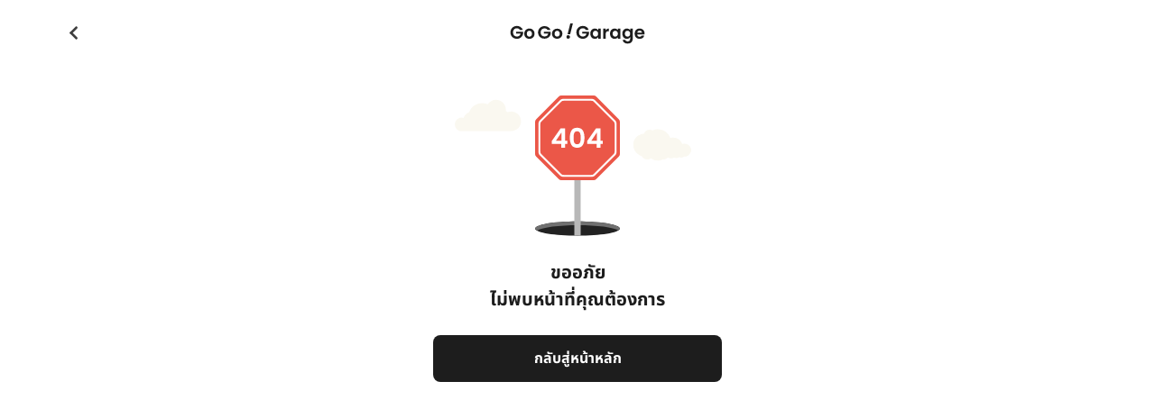

--- FILE ---
content_type: text/html; charset=utf-8
request_url: https://www.gogo-garage.com/gg_garage/2202
body_size: 3500
content:
<!DOCTYPE html><html lang="en-US" class="h-100"><head><meta charSet="utf-8"/><meta name="viewport" content="width=device-width, initial-scale=1"/><link rel="preload" as="image" href="../images/icon_other_36_grey_back.svg" fetchPriority="high"/><link rel="preload" as="image" href="../images/gogogarage.svg" fetchPriority="high"/><link rel="preload" as="image" href="../images/illustrate_logo_ngerntidlor.svg" fetchPriority="high"/><link rel="preload" as="image" href="../images/illustrate_logo_prakantidloh.svg" fetchPriority="high"/><link rel="preload" as="image" href="../images/illustrate_logo_areegator.svg" fetchPriority="high"/><link rel="preload" as="image" href="../images/illustrate_logo_heygoody.svg" fetchPriority="high"/><link rel="preload" as="script" fetchPriority="low" href="/_next/static/chunks/webpack-462c5981022e1757.js"/><script src="/_next/static/chunks/fd9d1056-7a69cea86c4d78c6.js" async=""></script><script src="/_next/static/chunks/117-56f27442009eed56.js" async=""></script><script src="/_next/static/chunks/main-app-6fca1515cee9a03c.js" async=""></script><script src="/_next/static/chunks/app/(main)/gg_garage/%5Bslug%5D/layout-e964ddce851ade0f.js" async=""></script><script src="/_next/static/chunks/848-fdbb6a8c7b147d7c.js" async=""></script><script src="/_next/static/chunks/878-065db4e777e05552.js" async=""></script><script src="/_next/static/chunks/app/(main)/layout-03d5426d6876e145.js" async=""></script><link rel="preload" href="https://www.googletagmanager.com/gtag/js?id=GTM-WDV753J" as="script"/><meta http-equiv="Content-Security-Policy" content="upgrade-insecure-requests"/><link rel="profile" href="https://gmpg.org/xfn/11"/><link rel="apple-touch-icon" sizes="180x180" href="/images/favicon.png"/><link rel="icon" type="image/png" sizes="32x32" href="/images/favicon%403x.png"/><link rel="icon" type="image/png" sizes="16x16" href="/images/favicon%402x.png"/><link rel="mask-icon" href="/images/safari-pinned-tab.svg" color="#0d6efd"/><title>ค้นหาอู่ซ่อมรถใกล้คุณ</title><meta name="description" content="ค้นหาอู่ซ่อมรถยนต์, ศูนย์ซ่อมรถยนต์, อู่ซ่อมรถเล็ก, อู่ซ่อมรถใหญ่, ซ่อมกระจก ค้นหาตามจังหวัด หรือบริเวณใกล้คุณ สามารถกดนำทางไปยังอู่ซ่อมรถได้ทันที"/><meta name="keywords" content="ค้นหาอู่ซ่อมรถยนต์, ศูนย์ซ่อมรถยนต์, อู่ซ่อมรถเล็ก, อู่ซ่อมรถใหญ่, ซ่อมกระจก"/><meta name="robots" content="max-image-preview:large"/><meta property="og:title" content="ค้นหาอู่ซ่อมรถใกล้คุณ"/><meta property="og:description" content="ค้นหาอู่ซ่อมรถยนต์, ศูนย์ซ่อมรถยนต์, อู่ซ่อมรถเล็ก, อู่ซ่อมรถใหญ่, ซ่อมกระจก ค้นหาตามจังหวัด หรือบริเวณใกล้คุณ สามารถกดนำทางไปยังอู่ซ่อมรถได้ทันที"/><meta property="og:url" content="https://www.gogo-garage.com"/><meta property="og:image" content="https://www.gogo-garage.com/"/><meta property="og:image:width" content="1200"/><meta property="og:image:height" content="630"/><meta property="og:type" content="website"/><meta name="twitter:card" content="summary_large_image"/><meta name="twitter:title" content="ค้นหาอู่ซ่อมรถใกล้คุณ"/><meta name="twitter:description" content="ศูนย์ซ่อมรถยนต์,อู่ซ่อมรถเล็ก,อู่ซ่อมรถใหญ่,ซ่อมกระจก"/><meta name="twitter:image" content="https://www.gogo-garage.com/"/><meta name="twitter:image:width" content="1200"/><meta name="twitter:image:height" content="630"/><link rel="icon" href="/favicon.ico" type="image/x-icon" sizes="16x16"/><link id="theme-css" href="/themes/gogo-garage/theme.min.css" rel="stylesheet"/><link id="theme-css" href="/themes/gogo-garage/glightbox.css" rel="stylesheet"/><script src="/_next/static/chunks/polyfills-42372ed130431b0a.js" noModule=""></script></head><body class="d-flex flex-column h-100"><!--$?--><template id="B:0"></template><!--/$--><noscript><iframe title="ggtmg" src="https://www.googletagmanager.com/ns.html?id=GTM-WDV753J" height="0" width="0" style="display:none;visibility:hidden"></iframe></noscript><script defer="" type="application/ld+json">{"@context":"https://schema.org","@type":"Organization","name":"gogo-garage","url":"https://www.gogo-garage.com","logo":"https://www.gogo-garage.com/images/gogogarage.svg"}</script><script defer="" src="https://static.cloudflareinsights.com/beacon.min.js/vcd15cbe7772f49c399c6a5babf22c1241717689176015" data-cf-beacon="{&quot;rayid&quot;:&quot;8c6282c9af891c78&quot;,&quot;servertiming&quot;:{&quot;name&quot;:{&quot;cfextpri&quot;:true,&quot;cfl4&quot;:true}},&quot;version&quot;:&quot;2024.8.0&quot;,&quot;token&quot;:&quot;12c343c7c44c4d639f9af4cc091e15de&quot;}" crossorigin="anonymous"></script><script src="/_next/static/chunks/webpack-462c5981022e1757.js" async=""></script><div hidden id="S:0"><div id="page" class="site"><header id="masthead" class="fixed-top"><div class="header"><div class="container gg-bg-white"><div class="row g-0 mx-auto justify-content-center "><div class="col-12 col-md-10 col-lg-10 col-xl-12 "><div class="row g-0 mx-auto justify-content-center "><div class="col-1" style="width:33px"><div id="btn_back" class="d-none bt_back"><a href="/" id="gtm-back_to_list" class="is-back"><img alt="Back" fetchPriority="high" width="36" height="36" decoding="async" data-nimg="1" class="img-btn-back" style="color:transparent" src="../images/icon_other_36_grey_back.svg"/></a></div></div><div class="col text-center  "><a href="/"><img id="js-logo" alt="Go Go! Garage" fetchPriority="high" width="0" height="0" decoding="async" data-nimg="1" class="logo-gogogarage" style="color:transparent" src="../images/gogogarage.svg"/></a></div><div class="col-1" style="width:33px"> </div></div></div></div></div></div></header><template id="P:1"></template><footer id="gogo-garage-footer" class="container mt-auto"><div class="row g-0"><div class="col-md-6 col-lg-3"></div><div class="col-md-6 col-lg-3"></div><div class="col-md-6 col-lg-3"></div></div><div class="no-padding"><div class="row  g-0 mb-24"><div class="col  d-flex align-items-center mb-xs-8"><span class="fs-12 gg-text-caption me-12"> พันธมิตรของเรา</span><a href="https://www.tidlor.com/" target="_blank" class="me-8"><img alt="ngerntidlor" fetchPriority="high" width="0" height="0" decoding="async" data-nimg="1" class="ngerntidlor img-fluid" style="color:transparent" src="../images/illustrate_logo_ngerntidlor.svg"/></a><a href="https://www.prakantidloh.com/" target="_blank" class="me-8"><img alt="prakantidloh" fetchPriority="high" width="0" height="0" decoding="async" data-nimg="1" class="prakantidloh img-fluid" style="color:transparent" src="../images/illustrate_logo_prakantidloh.svg"/></a><a href="https://www.areegator.com/" target="_blank" class="me-8"><img alt="areegator" fetchPriority="high" width="0" height="0" decoding="async" data-nimg="1" class="areegator img-fluid" style="color:transparent" src="../images/illustrate_logo_areegator.svg"/></a><a href="https://www.heygoody.com/" target="_blank"><img alt="heygoody" fetchPriority="high" width="0" height="0" decoding="async" data-nimg="1" class="heygoody img-fluid" style="color:transparent" src="../images/illustrate_logo_heygoody.svg"/></a></div><div class="col-12 col-md-4 col-lg-12 col-xl-6 d-flex align-items-center   justify-content-lg-end  "><span class=" fs-10 text-copyright">© <!-- -->2569<!-- --> Gogo-Garage.com</span></div></div></div></footer></div></div><script>(self.__next_f=self.__next_f||[]).push([0]);self.__next_f.push([2,null])</script><script>self.__next_f.push([1,"1:I[2846,[],\"\"]\n4:I[6378,[\"593\",\"static/chunks/app/(main)/gg_garage/%5Bslug%5D/layout-e964ddce851ade0f.js\"],\"default\",1]\n5:I[4707,[],\"\"]\n7:I[6423,[],\"\"]\n8:\"$Sreact.suspense\"\n9:I[5848,[\"848\",\"static/chunks/848-fdbb6a8c7b147d7c.js\",\"878\",\"static/chunks/878-065db4e777e05552.js\",\"95\",\"static/chunks/app/(main)/layout-03d5426d6876e145.js\"],\"PrimeReactProvider\"]\na:I[8791,[\"848\",\"static/chunks/848-fdbb6a8c7b147d7c.js\",\"878\",\"static/chunks/878-065db4e777e05552.js\",\"95\",\"static/chunks/app/(main)/layout-03d5426d6876e145.js\"],\"LayoutProvider\"]\nb:I[924,[\"848\",\"static/chunks/848-fdbb6a8c7b147d7c.js\",\"878\",\"static/chunks/878-065db4e777e05552.js\",\"95\",\"static/chunks/app/(main)/layout-03d5426d6876e145.js\"],\"default\"]\nc:I[8003,[\"848\",\"static/chunks/848-fdbb6a8c7b147d7c.js\",\"878\",\"static/chunks/878-065db4e777e05552.js\",\"95\",\"static/chunks/app/(main)/layout-03d5426d6876e145.js\"],\"\"]\nd:I[4888,[\"848\",\"static/chunks/848-fdbb6a8c7b147d7c.js\",\"878\",\"static/chunks/878-065db4e777e05552.js\",\"95\",\"static/chunks/app/(main)/layout-03d5426d6876e145.js\"],\"GoogleAnalytics\"]\n13:I[1060,[],\"\"]\n6:[\"slug\",\"2202\",\"d\"]\ne:{\"fontFamily\":\"system-ui,\\\"Segoe UI\\\",Roboto,Helvetica,Arial,sans-serif,\\\"Apple Color Emoji\\\",\\\"Segoe UI Emoji\\\"\",\"height\":\"100vh\",\"textAlign\":\"center\",\"display\":\"flex\",\"flexDirection\":\"column\",\"alignItems\":\"center\",\"justifyContent\":\"center\"}\nf:{\"display\":\"inline-block\",\"margin\":\"0 20px 0 0\",\"padding\":\"0 23px 0 0\",\"fontSize\":24,\"fontWeight\":500,\"verticalAlign\":\"top\",\"lineHeight\":\"49px\"}\n10:{\"display\":\"inline-block\"}\n11:{\"fontSize\":14,\"fontWeight\":400,\"lineHeight\":\"49px\",\"margin\":0}\n14:[]\n"])</script><script>self.__next_f.push([1,"0:[\"$\",\"$L1\",null,{\"buildId\":\"qfhYTFAYtFhe3grDxr28i\",\"assetPrefix\":\"\",\"urlParts\":[\"\",\"gg_garage\",\"2202\"],\"initialTree\":[\"\",{\"children\":[\"(main)\",{\"children\":[\"gg_garage\",{\"children\":[[\"slug\",\"2202\",\"d\"],{\"children\":[\"__PAGE__\",{}]}]}]},\"$undefined\",\"$undefined\",true]}],\"initialSeedData\":[\"\",{\"children\":[\"(main)\",{\"children\":[\"gg_garage\",{\"children\":[[\"slug\",\"2202\",\"d\"],{\"children\":[\"__PAGE__\",{},[[\"$L2\",\"$L3\",null],null],null]},[[null,[\"$\",\"$L4\",null,{\"children\":[\"$\",\"$L5\",null,{\"parallelRouterKey\":\"children\",\"segmentPath\":[\"children\",\"(main)\",\"children\",\"gg_garage\",\"children\",\"$6\",\"children\"],\"error\":\"$undefined\",\"errorStyles\":\"$undefined\",\"errorScripts\":\"$undefined\",\"template\":[\"$\",\"$L7\",null,{}],\"templateStyles\":\"$undefined\",\"templateScripts\":\"$undefined\",\"notFound\":\"$undefined\",\"notFoundStyles\":\"$undefined\"}],\"params\":{\"slug\":\"2202\"}}]],null],null]},[null,[\"$\",\"$L5\",null,{\"parallelRouterKey\":\"children\",\"segmentPath\":[\"children\",\"(main)\",\"children\",\"gg_garage\",\"children\"],\"error\":\"$undefined\",\"errorStyles\":\"$undefined\",\"errorScripts\":\"$undefined\",\"template\":[\"$\",\"$L7\",null,{}],\"templateStyles\":\"$undefined\",\"templateScripts\":\"$undefined\",\"notFound\":\"$undefined\",\"notFoundStyles\":\"$undefined\"}]],null]},[[null,[\"$\",\"html\",null,{\"lang\":\"en-US\",\"suppressHydrationWarning\":true,\"className\":\"h-100\",\"children\":[[\"$\",\"head\",null,{\"children\":[[\"$\",\"meta\",null,{\"httpEquiv\":\"Content-Security-Policy\",\"content\":\"upgrade-insecure-requests\"}],[\"$\",\"link\",null,{\"rel\":\"profile\",\"href\":\"https://gmpg.org/xfn/11\"}],[\"$\",\"link\",null,{\"rel\":\"apple-touch-icon\",\"sizes\":\"180x180\",\"href\":\"/images/favicon.png\"}],[\"$\",\"link\",null,{\"rel\":\"icon\",\"type\":\"image/png\",\"sizes\":\"32x32\",\"href\":\"/images/favicon%403x.png\"}],[\"$\",\"link\",null,{\"rel\":\"icon\",\"type\":\"image/png\",\"sizes\":\"16x16\",\"href\":\"/images/favicon%402x.png\"}],[\"$\",\"link\",null,{\"rel\":\"mask-icon\",\"href\":\"/images/safari-pinned-tab.svg\",\"color\":\"#0d6efd\"}],[\"$\",\"link\",null,{\"id\":\"theme-css\",\"href\":\"/themes/gogo-garage/theme.min.css\",\"rel\":\"stylesheet\"}],[\"$\",\"link\",null,{\"id\":\"theme-css\",\"href\":\"/themes/gogo-garage/glightbox.css\",\"rel\":\"stylesheet\"}]]}],[\"$\",\"body\",null,{\"className\":\"d-flex flex-column h-100\",\"children\":[[\"$\",\"$8\",null,{\"children\":[\"$\",\"$L9\",null,{\"children\":[\"$\",\"$La\",null,{\"children\":[\"$\",\"$Lb\",null,{\"children\":[\"$\",\"$L5\",null,{\"parallelRouterKey\":\"children\",\"segmentPath\":[\"children\",\"(main)\",\"children\"],\"error\":\"$undefined\",\"errorStyles\":\"$undefined\",\"errorScripts\":\"$undefined\",\"template\":[\"$\",\"$L7\",null,{}],\"templateStyles\":\"$undefined\",\"templateScripts\":\"$undefined\",\"notFound\":[[\"$\",\"title\",null,{\"children\":\"404: This page could not be found.\"}],[\"$\",\"div\",null,{\"style\":{\"fontFamily\":\"system-ui,\\\"Segoe UI\\\",Roboto,Helvetica,Arial,sans-serif,\\\"Apple Color Emoji\\\",\\\"Segoe UI Emoji\\\"\",\"height\":\"100vh\",\"textAlign\":\"center\",\"display\":\"flex\",\"flexDirection\":\"column\",\"alignItems\":\"center\",\"justifyContent\":\"center\"},\"children\":[\"$\",\"div\",null,{\"children\":[[\"$\",\"style\",null,{\"dangerouslySetInnerHTML\":{\"__html\":\"body{color:#000;background:#fff;margin:0}.next-error-h1{border-right:1px solid rgba(0,0,0,.3)}@media (prefers-color-scheme:dark){body{color:#fff;background:#000}.next-error-h1{border-right:1px solid rgba(255,255,255,.3)}}\"}}],[\"$\",\"h1\",null,{\"className\":\"next-error-h1\",\"style\":{\"display\":\"inline-block\",\"margin\":\"0 20px 0 0\",\"padding\":\"0 23px 0 0\",\"fontSize\":24,\"fontWeight\":500,\"verticalAlign\":\"top\",\"lineHeight\":\"49px\"},\"children\":\"404\"}],[\"$\",\"div\",null,{\"style\":{\"display\":\"inline-block\"},\"children\":[\"$\",\"h2\",null,{\"style\":{\"fontSize\":14,\"fontWeight\":400,\"lineHeight\":\"49px\",\"margin\":0},\"children\":\"This page could not be found.\"}]}]]}]}]],\"notFoundStyles\":[]}]}]}]}]}],[\"$\",\"$Lc\",null,{\"src\":\"/libs/abx-web-sdk.min.js\",\"strategy\":\"lazyOnload\"}],[\"$\",\"$Ld\",null,{\"gaId\":\"GTM-WDV753J\"}],[\"$\",\"noscript\",null,{\"children\":[\"$\",\"iframe\",null,{\"title\":\"ggtmg\",\"src\":\"https://www.googletagmanager.com/ns.html?id=GTM-WDV753J\",\"height\":\"0\",\"width\":\"0\",\"style\":{\"display\":\"none\",\"visibility\":\"hidden\"}}]}],[\"$\",\"script\",null,{\"defer\":true,\"type\":\"application/ld+json\",\"dangerouslySetInnerHTML\":{\"__html\":\"{\\\"@context\\\":\\\"https://schema.org\\\",\\\"@type\\\":\\\"Organization\\\",\\\"name\\\":\\\"gogo-garage\\\",\\\"url\\\":\\\"https://www.gogo-garage.com\\\",\\\"logo\\\":\\\"https://www.gogo-garage.com/images/gogogarage.svg\\\"}\"}}],[\"$\",\"script\",null,{\"defer\":true,\"src\":\"https://static.cloudflareinsights.com/beacon.min.js/vcd15cbe7772f49c399c6a5babf22c1241717689176015\",\"data-cf-beacon\":\"{\\\"rayid\\\":\\\"8c6282c9af891c78\\\",\\\"servertiming\\\":{\\\"name\\\":{\\\"cfextpri\\\":true,\\\"cfl4\\\":true}},\\\"version\\\":\\\"2024.8.0\\\",\\\"token\\\":\\\"12c343c7c44c4d639f9af4cc091e15de\\\"}\",\"crossOrigin\":\"anonymous\"}]]}]]}]],null],null]},[null,[\"$\",\"$L5\",null,{\"parallelRouterKey\":\"children\",\"segmentPath\":[\"children\"],\"error\":\"$undefined\",\"errorStyles\":\"$undefined\",\"errorScripts\":\"$undefined\",\"template\":[\"$\",\"$L7\",null,{}],\"templateStyles\":\"$undefined\",\"templateScripts\":\"$undefined\",\"notFound\":[[\"$\",\"title\",null,{\"children\":\"404: This page could not be found.\"}],[\"$\",\"div\",null,{\"style\":\"$e\",\"children\":[\"$\",\"div\",null,{\"children\":[[\"$\",\"style\",null,{\"dangerouslySetInnerHTML\":{\"__html\":\"body{color:#000;background:#fff;margin:0}.next-error-h1{border-right:1px solid rgba(0,0,0,.3)}@media (prefers-color-scheme:dark){body{color:#fff;background:#000}.next-error-h1{border-right:1px solid rgba(255,255,255,.3)}}\"}}],[\"$\",\"h1\",null,{\"className\":\"next-error-h1\",\"style\":\"$f\",\"children\":\"404\"}],[\"$\",\"div\",null,{\"style\":\"$10\",\"children\":[\"$\",\"h2\",null,{\"style\":\"$11\",\"children\":\"This page could not be found.\"}]}]]}]}]],\"notFoundStyles\":[]}]],null],\"couldBeIntercepted\":false,\"initialHead\":[null,\"$L12\"],\"globalErrorComponent\":\"$13\",\"missingSlots\":\"$W14\"}]\n"])</script><script>self.__next_f.push([1,"12:[[\"$\",\"meta\",\"0\",{\"name\":\"viewport\",\"content\":\"width=device-width, initial-scale=1\"}],[\"$\",\"meta\",\"1\",{\"charSet\":\"utf-8\"}],[\"$\",\"title\",\"2\",{\"children\":\"ค้นหาอู่ซ่อมรถใกล้คุณ\"}],[\"$\",\"meta\",\"3\",{\"name\":\"description\",\"content\":\"ค้นหาอู่ซ่อมรถยนต์, ศูนย์ซ่อมรถยนต์, อู่ซ่อมรถเล็ก, อู่ซ่อมรถใหญ่, ซ่อมกระจก ค้นหาตามจังหวัด หรือบริเวณใกล้คุณ สามารถกดนำทางไปยังอู่ซ่อมรถได้ทันที\"}],[\"$\",\"meta\",\"4\",{\"name\":\"keywords\",\"content\":\"ค้นหาอู่ซ่อมรถยนต์, ศูนย์ซ่อมรถยนต์, อู่ซ่อมรถเล็ก, อู่ซ่อมรถใหญ่, ซ่อมกระจก\"}],[\"$\",\"meta\",\"5\",{\"name\":\"robots\",\"content\":\"max-image-preview:large\"}],[\"$\",\"meta\",\"6\",{\"property\":\"og:title\",\"content\":\"ค้นหาอู่ซ่อมรถใกล้คุณ\"}],[\"$\",\"meta\",\"7\",{\"property\":\"og:description\",\"content\":\"ค้นหาอู่ซ่อมรถยนต์, ศูนย์ซ่อมรถยนต์, อู่ซ่อมรถเล็ก, อู่ซ่อมรถใหญ่, ซ่อมกระจก ค้นหาตามจังหวัด หรือบริเวณใกล้คุณ สามารถกดนำทางไปยังอู่ซ่อมรถได้ทันที\"}],[\"$\",\"meta\",\"8\",{\"property\":\"og:url\",\"content\":\"https://www.gogo-garage.com\"}],[\"$\",\"meta\",\"9\",{\"property\":\"og:image\",\"content\":\"https://www.gogo-garage.com/\"}],[\"$\",\"meta\",\"10\",{\"property\":\"og:image:width\",\"content\":\"1200\"}],[\"$\",\"meta\",\"11\",{\"property\":\"og:image:height\",\"content\":\"630\"}],[\"$\",\"meta\",\"12\",{\"property\":\"og:type\",\"content\":\"website\"}],[\"$\",\"meta\",\"13\",{\"name\":\"twitter:card\",\"content\":\"summary_large_image\"}],[\"$\",\"meta\",\"14\",{\"name\":\"twitter:title\",\"content\":\"ค้นหาอู่ซ่อมรถใกล้คุณ\"}],[\"$\",\"meta\",\"15\",{\"name\":\"twitter:description\",\"content\":\"ศูนย์ซ่อมรถยนต์,อู่ซ่อมรถเล็ก,อู่ซ่อมรถใหญ่,ซ่อมกระจก\"}],[\"$\",\"meta\",\"16\",{\"name\":\"twitter:image\",\"content\":\"https://www.gogo-garage.com/\"}],[\"$\",\"meta\",\"17\",{\"name\":\"twitter:image:width\",\"content\":\"1200\"}],[\"$\",\"meta\",\"18\",{\"name\":\"twitter:image:height\",\"content\":\"630\"}],[\"$\",\"link\",\"19\",{\"rel\":\"icon\",\"href\":\"/favicon.ico\",\"type\":\"image/x-icon\",\"sizes\":\"16x16\"}]]\n"])</script><script>self.__next_f.push([1,"2:null\n"])</script><script>self.__next_f.push([1,"15:I[5878,[\"878\",\"static/chunks/878-065db4e777e05552.js\",\"972\",\"static/chunks/972-62d610f5df979856.js\",\"371\",\"static/chunks/app/(main)/gg_garage/%5Bslug%5D/page-1196b63217671cfb.js\"],\"Image\"]\n16:I[2972,[\"878\",\"static/chunks/878-065db4e777e05552.js\",\"972\",\"static/chunks/972-62d610f5df979856.js\",\"371\",\"static/chunks/app/(main)/gg_garage/%5Bslug%5D/page-1196b63217671cfb.js\"],\"\"]\n3:[null,[\"$\",\"main\",null,{\"className\":\"container mt56-24\",\"children\":[\"$\",\"div\",null,{\"className\":\"d-flex flex-row text-center justify-content-center\",\"children\":[\"$\",\"div\",null,{\"className\":\"col-12\",\"children\":[\"$\",\"div\",null,{\"className\":\"row row-cols-1 g-0\",\"children\":[[\"$\",\"div\",null,{\"className\":\"col\",\"children\":\" \"}],[\"$\",\"div\",null,{\"className\":\"col\",\"children\":\" \"}],[\"$\",\"div\",null,{\"className\":\"col\",\"children\":[\"$\",\"$L15\",null,{\"className\":\"img-fluid mb-24\",\"src\":\"/images/illustrate_empty_error404.svg\",\"alt\":\"garage-notfound\",\"width\":320,\"height\":160,\"priority\":true}]}],[\"$\",\"span\",null,{\"className\":\"title noto-bold fs-20 gg-text-black mb-24\",\"children\":[\"ขออภัย \",[\"$\",\"br\",null,{}],\"ไม่พบหน้าที่คุณต้องการ\"]}],[\"$\",\"div\",null,{\"className\":\"col\",\"children\":[\"$\",\"$L16\",null,{\"href\":\"/\",\"type\":\"button\",\"id\":\"gtm-404_back_to_home\",\"className\":\"btn-default-dark\",\"title\":\"กลับสู่หน้าหลัก\",\"children\":[\"$\",\"span\",null,{\"className\":\"noto-bold fs-16\",\"children\":\" กลับสู่หน้าหลัก\"}]}]}]]}]}]}]}]]\n"])</script><script src="/_next/static/chunks/972-62d610f5df979856.js" async=""></script><script src="/_next/static/chunks/app/(main)/gg_garage/%5Bslug%5D/page-1196b63217671cfb.js" async=""></script><link rel="preload" as="image" href="/images/illustrate_empty_error404.svg" fetchPriority="high"/><div hidden id="S:1"><main class="container mt56-24"><div class="d-flex flex-row text-center justify-content-center"><div class="col-12"><div class="row row-cols-1 g-0"><div class="col"> </div><div class="col"> </div><div class="col"><img alt="garage-notfound" fetchPriority="high" width="320" height="160" decoding="async" data-nimg="1" class="img-fluid mb-24" style="color:transparent" src="/images/illustrate_empty_error404.svg"/></div><span class="title noto-bold fs-20 gg-text-black mb-24">ขออภัย <br/>ไม่พบหน้าที่คุณต้องการ</span><div class="col"><a type="button" id="gtm-404_back_to_home" class="btn-default-dark" title="กลับสู่หน้าหลัก" href="/"><span class="noto-bold fs-16"> กลับสู่หน้าหลัก</span></a></div></div></div></div></main></div><script>$RS=function(a,b){a=document.getElementById(a);b=document.getElementById(b);for(a.parentNode.removeChild(a);a.firstChild;)b.parentNode.insertBefore(a.firstChild,b);b.parentNode.removeChild(b)};$RS("S:1","P:1")</script><script>$RC=function(b,c,e){c=document.getElementById(c);c.parentNode.removeChild(c);var a=document.getElementById(b);if(a){b=a.previousSibling;if(e)b.data="$!",a.setAttribute("data-dgst",e);else{e=b.parentNode;a=b.nextSibling;var f=0;do{if(a&&8===a.nodeType){var d=a.data;if("/$"===d)if(0===f)break;else f--;else"$"!==d&&"$?"!==d&&"$!"!==d||f++}d=a.nextSibling;e.removeChild(a);a=d}while(a);for(;c.firstChild;)e.insertBefore(c.firstChild,a);b.data="$"}b._reactRetry&&b._reactRetry()}};$RC("B:0","S:0")</script></body></html>

--- FILE ---
content_type: text/css; charset=UTF-8
request_url: https://www.gogo-garage.com/themes/gogo-garage/theme.min.css
body_size: 30576
content:
:root{--bs-blue:#0d6efd;--bs-indigo:#6610f2;--bs-purple:#6f42c1;--bs-pink:#d63384;--bs-red:#dc3545;--bs-orange:#fd7e14;--bs-yellow:#ffc107;--bs-green:#198754;--bs-teal:#20c997;--bs-cyan:#0dcaf0;--bs-black:#000;--bs-white:#fff;--bs-gray:#6c757d;--bs-gray-dark:#343a40;--bs-gray-100:#f8f9fa;--bs-gray-200:#e9ecef;--bs-gray-300:#dee2e6;--bs-gray-400:#ced4da;--bs-gray-500:#adb5bd;--bs-gray-600:#6c757d;--bs-gray-700:#495057;--bs-gray-800:#343a40;--bs-gray-900:#212529;--bs-primary:#0d6efd;--bs-secondary:#6c757d;--bs-success:#198754;--bs-info:#0dcaf0;--bs-warning:#ffc107;--bs-danger:#dc3545;--bs-light:#f8f9fa;--bs-dark:#212529;--bs-primary-rgb:13, 110, 253;--bs-secondary-rgb:108, 117, 125;--bs-success-rgb:25, 135, 84;--bs-info-rgb:13, 202, 240;--bs-warning-rgb:255, 193, 7;--bs-danger-rgb:220, 53, 69;--bs-light-rgb:248, 249, 250;--bs-dark-rgb:33, 37, 41;--bs-white-rgb:255, 255, 255;--bs-black-rgb:0, 0, 0;--bs-body-color-rgb:33, 37, 41;--bs-body-bg-rgb:255, 255, 255;--bs-font-sans-serif:system-ui, -apple-system, "Segoe UI", Roboto, "Helvetica Neue", "Noto Sans", "Liberation Sans", Arial, sans-serif, "Apple Color Emoji", "Segoe UI Emoji", "Segoe UI Symbol", "Noto Color Emoji";--bs-font-monospace:SFMono-Regular, Menlo, Monaco, Consolas, "Liberation Mono", "Courier New", monospace;--bs-gradient:linear-gradient(180deg, rgba(255, 255, 255, 0.15), rgba(255, 255, 255, 0));--bs-body-font-family:var(--bs-font-sans-serif);--bs-body-font-size:1rem;--bs-body-font-weight:400;--bs-body-line-height:1.5;--bs-body-color:#212529;--bs-body-bg:#fff;--bs-border-width:1px;--bs-border-style:solid;--bs-border-color:#dee2e6;--bs-border-color-translucent:rgba(0, 0, 0, 0.175);--bs-border-radius:0.375rem;--bs-border-radius-sm:0.25rem;--bs-border-radius-lg:0.5rem;--bs-border-radius-xl:1rem;--bs-border-radius-2xl:2rem;--bs-border-radius-pill:50rem;--bs-link-color:#0d6efd;--bs-link-hover-color:#0a58ca;--bs-code-color:#d63384;--bs-highlight-bg:#fff3cd}*,*::before,*::after{box-sizing:border-box}@media (prefers-reduced-motion:no-preference){:root{scroll-behavior:smooth}}body{margin:0;font-family:var(--bs-body-font-family);font-size:var(--bs-body-font-size);font-weight:var(--bs-body-font-weight);line-height:var(--bs-body-line-height);color:var(--bs-body-color);text-align:var(--bs-body-text-align);background-color:var(--bs-body-bg);-webkit-text-size-adjust:100%;-webkit-tap-highlight-color:#fff0}hr{margin:1rem 0;color:inherit;border:0;border-top:1px solid;opacity:.25}h1,.h1,h2,.h2,h3,.h3,h4,.h4,h5,.h5,h6,.h6{margin-top:0;margin-bottom:.5rem;font-weight:500;line-height:1.2}h1,.h1{font-size:calc(1.375rem + 1.5vw)}@media (min-width:1200px){h1,.h1{font-size:2.5rem}}h2,.h2{font-size:calc(1.325rem + 0.9vw)}@media (min-width:1200px){h2,.h2{font-size:2rem}}h3,.h3{font-size:calc(1.3rem + 0.6vw)}@media (min-width:1200px){h3,.h3{font-size:1.75rem}}h4,.h4{font-size:calc(1.275rem + 0.3vw)}@media (min-width:1200px){h4,.h4{font-size:1.5rem}}h5,.h5{font-size:1.25rem}h6,.h6{font-size:1rem}p{margin-top:0;margin-bottom:1rem}abbr[title]{text-decoration:underline dotted;cursor:help;text-decoration-skip-ink:none}address{margin-bottom:1rem;font-style:normal;line-height:inherit}ol,ul{padding-left:2rem}ol,ul,dl{margin-top:0;margin-bottom:1rem}ol ol,ul ul,ol ul,ul ol{margin-bottom:0}dt{font-weight:700}dd{margin-bottom:.5rem;margin-left:0}blockquote{margin:0 0 1rem}b,strong{font-weight:bolder}small,.small{font-size:.875em}mark,.mark{padding:.1875em;background-color:var(--bs-highlight-bg)}sub,sup{position:relative;font-size:.75em;line-height:0;vertical-align:baseline}sub{bottom:-.25em}sup{top:-.5em}a{color:var(--bs-link-color);text-decoration:underline}a:hover{color:var(--bs-link-hover-color)}a:not([href]):not([class]),a:not([href]):not([class]):hover{color:inherit;text-decoration:none}pre,code,kbd,samp{font-family:var(--bs-font-monospace);font-size:1em}pre{display:block;margin-top:0;margin-bottom:1rem;overflow:auto;font-size:.875em}pre code{font-size:inherit;color:inherit;word-break:normal}code{font-size:.875em;color:var(--bs-code-color);word-wrap:break-word}a>code{color:inherit}kbd{padding:.1875rem .375rem;font-size:.875em;color:var(--bs-body-bg);background-color:var(--bs-body-color);border-radius:.25rem}kbd kbd{padding:0;font-size:1em}figure{margin:0 0 1rem}img,svg{vertical-align:middle}table{caption-side:bottom;border-collapse:collapse}caption{padding-top:.5rem;padding-bottom:.5rem;color:#6c757d;text-align:left}th{text-align:inherit;text-align:-webkit-match-parent}thead,tbody,tfoot,tr,td,th{border-color:inherit;border-style:solid;border-width:0}label{display:inline-block}button{border-radius:0}button:focus:not(:focus-visible){outline:0}input,button,select,optgroup,textarea{margin:0;font-family:inherit;font-size:inherit;line-height:inherit}button,select{text-transform:none}[role="button"]{cursor:pointer}select{word-wrap:normal}select:disabled{opacity:1}[list]:not([type="date"]):not([type="datetime-local"]):not([type="month"]):not([type="week"]):not([type="time"])::-webkit-calendar-picker-indicator{display:none!important}button,[type="button"],[type="reset"],[type="submit"]{-webkit-appearance:button}button:not(:disabled),[type="button"]:not(:disabled),[type="reset"]:not(:disabled),[type="submit"]:not(:disabled){cursor:pointer}::-moz-focus-inner{padding:0;border-style:none}textarea{resize:vertical}fieldset{min-width:0;padding:0;margin:0;border:0}legend{float:left;width:100%;padding:0;margin-bottom:.5rem;font-size:calc(1.275rem + 0.3vw);line-height:inherit}@media (min-width:1200px){legend{font-size:1.5rem}}legend+*{clear:left}::-webkit-datetime-edit-fields-wrapper,::-webkit-datetime-edit-text,::-webkit-datetime-edit-minute,::-webkit-datetime-edit-hour-field,::-webkit-datetime-edit-day-field,::-webkit-datetime-edit-month-field,::-webkit-datetime-edit-year-field{padding:0}::-webkit-inner-spin-button{height:auto}[type="search"]{outline-offset:-2px;-webkit-appearance:textfield}::-webkit-search-decoration{-webkit-appearance:none}::-webkit-color-swatch-wrapper{padding:0}::file-selector-button{font:inherit;-webkit-appearance:button}output{display:inline-block}iframe{border:0}summary{display:list-item;cursor:pointer}progress{vertical-align:baseline}[hidden]{display:none!important}.lead{font-size:1.25rem;font-weight:300}.display-1{font-size:calc(1.625rem + 4.5vw);font-weight:300;line-height:1.2}@media (min-width:1200px){.display-1{font-size:5rem}}.display-2{font-size:calc(1.575rem + 3.9vw);font-weight:300;line-height:1.2}@media (min-width:1200px){.display-2{font-size:4.5rem}}.display-3{font-size:calc(1.525rem + 3.3vw);font-weight:300;line-height:1.2}@media (min-width:1200px){.display-3{font-size:4rem}}.display-4{font-size:calc(1.475rem + 2.7vw);font-weight:300;line-height:1.2}@media (min-width:1200px){.display-4{font-size:3.5rem}}.display-5{font-size:calc(1.425rem + 2.1vw);font-weight:300;line-height:1.2}@media (min-width:1200px){.display-5{font-size:3rem}}.display-6{font-size:calc(1.375rem + 1.5vw);font-weight:300;line-height:1.2}@media (min-width:1200px){.display-6{font-size:2.5rem}}.list-unstyled{padding-left:0;list-style:none}.list-inline{padding-left:0;list-style:none}.list-inline-item{display:inline-block}.list-inline-item:not(:last-child){margin-right:.5rem}.initialism{font-size:.875em;text-transform:uppercase}.blockquote{margin-bottom:1rem;font-size:1.25rem}.blockquote>:last-child{margin-bottom:0}.blockquote-footer{margin-top:-1rem;margin-bottom:1rem;font-size:.875em;color:#6c757d}.blockquote-footer::before{content:"— "}.img-fluid{max-width:100%;height:auto}.img-thumbnail{padding:.25rem;background-color:#fff;border:1px solid var(--bs-border-color);border-radius:.375rem;max-width:100%;height:auto}.figure{display:inline-block}.figure-img{margin-bottom:.5rem;line-height:1}.figure-caption{font-size:.875em;color:#6c757d}.container,.container-fluid,.container-sm,.container-md,.container-lg,.container-xl,.container-xxl{--bs-gutter-x:1.5rem;--bs-gutter-y:0;width:100%;padding-right:calc(var(--bs-gutter-x) * .5);padding-left:calc(var(--bs-gutter-x) * .5);margin-right:auto;margin-left:auto}@media (min-width:576px){.container,.container-sm{max-width:540px}}@media (min-width:768px){.container,.container-sm,.container-md{max-width:720px}}@media (min-width:992px){.container,.container-sm,.container-md,.container-lg{max-width:960px}}@media (min-width:1200px){.container,.container-sm,.container-md,.container-lg,.container-xl{max-width:1140px}}@media (min-width:1400px){.container,.container-sm,.container-md,.container-lg,.container-xl,.container-xxl{max-width:1320px}}.row{--bs-gutter-x:1.5rem;--bs-gutter-y:0;display:flex;flex-wrap:wrap;margin-top:calc(-1 * var(--bs-gutter-y));margin-right:calc(-.5 * var(--bs-gutter-x));margin-left:calc(-.5 * var(--bs-gutter-x))}.row>*{flex-shrink:0;width:100%;max-width:100%;padding-right:calc(var(--bs-gutter-x) * .5);padding-left:calc(var(--bs-gutter-x) * .5);margin-top:var(--bs-gutter-y)}.col{flex:1 0 0%}.row-cols-auto>*{flex:0 0 auto;width:auto}.row-cols-1>*{flex:0 0 auto;width:100%}.row-cols-2>*{flex:0 0 auto;width:50%}.row-cols-3>*{flex:0 0 auto;width:33.3333333333%}.row-cols-4>*{flex:0 0 auto;width:25%}.row-cols-5>*{flex:0 0 auto;width:20%}.row-cols-6>*{flex:0 0 auto;width:16.6666666667%}.col-auto{flex:0 0 auto;width:auto}.col-1{flex:0 0 auto;width:8.33333333%}.col-2{flex:0 0 auto;width:16.66666667%}.col-3{flex:0 0 auto;width:25%}.col-4{flex:0 0 auto;width:33.33333333%}.col-5{flex:0 0 auto;width:41.66666667%}.col-6{flex:0 0 auto;width:50%}.col-7{flex:0 0 auto;width:58.33333333%}.col-8{flex:0 0 auto;width:66.66666667%}.col-9{flex:0 0 auto;width:75%}.col-10{flex:0 0 auto;width:83.33333333%}.col-11{flex:0 0 auto;width:91.66666667%}.col-12{flex:0 0 auto;width:100%}.offset-1{margin-left:8.33333333%}.offset-2{margin-left:16.66666667%}.offset-3{margin-left:25%}.offset-4{margin-left:33.33333333%}.offset-5{margin-left:41.66666667%}.offset-6{margin-left:50%}.offset-7{margin-left:58.33333333%}.offset-8{margin-left:66.66666667%}.offset-9{margin-left:75%}.offset-10{margin-left:83.33333333%}.offset-11{margin-left:91.66666667%}.g-0,.gx-0{--bs-gutter-x:0}.g-0,.gy-0{--bs-gutter-y:0}.g-1,.gx-1{--bs-gutter-x:0.25rem}.g-1,.gy-1{--bs-gutter-y:0.25rem}.g-2,.gx-2{--bs-gutter-x:0.5rem}.g-2,.gy-2{--bs-gutter-y:0.5rem}.g-3,.gx-3{--bs-gutter-x:1rem}.g-3,.gy-3{--bs-gutter-y:1rem}.g-4,.gx-4{--bs-gutter-x:1.5rem}.g-4,.gy-4{--bs-gutter-y:1.5rem}.g-5,.gx-5{--bs-gutter-x:3rem}.g-5,.gy-5{--bs-gutter-y:3rem}@media (min-width:576px){.col-sm{flex:1 0 0%}.row-cols-sm-auto>*{flex:0 0 auto;width:auto}.row-cols-sm-1>*{flex:0 0 auto;width:100%}.row-cols-sm-2>*{flex:0 0 auto;width:50%}.row-cols-sm-3>*{flex:0 0 auto;width:33.3333333333%}.row-cols-sm-4>*{flex:0 0 auto;width:25%}.row-cols-sm-5>*{flex:0 0 auto;width:20%}.row-cols-sm-6>*{flex:0 0 auto;width:16.6666666667%}.col-sm-auto{flex:0 0 auto;width:auto}.col-sm-1{flex:0 0 auto;width:8.33333333%}.col-sm-2{flex:0 0 auto;width:16.66666667%}.col-sm-3{flex:0 0 auto;width:25%}.col-sm-4{flex:0 0 auto;width:33.33333333%}.col-sm-5{flex:0 0 auto;width:41.66666667%}.col-sm-6{flex:0 0 auto;width:50%}.col-sm-7{flex:0 0 auto;width:58.33333333%}.col-sm-8{flex:0 0 auto;width:66.66666667%}.col-sm-9{flex:0 0 auto;width:75%}.col-sm-10{flex:0 0 auto;width:83.33333333%}.col-sm-11{flex:0 0 auto;width:91.66666667%}.col-sm-12{flex:0 0 auto;width:100%}.offset-sm-0{margin-left:0}.offset-sm-1{margin-left:8.33333333%}.offset-sm-2{margin-left:16.66666667%}.offset-sm-3{margin-left:25%}.offset-sm-4{margin-left:33.33333333%}.offset-sm-5{margin-left:41.66666667%}.offset-sm-6{margin-left:50%}.offset-sm-7{margin-left:58.33333333%}.offset-sm-8{margin-left:66.66666667%}.offset-sm-9{margin-left:75%}.offset-sm-10{margin-left:83.33333333%}.offset-sm-11{margin-left:91.66666667%}.g-sm-0,.gx-sm-0{--bs-gutter-x:0}.g-sm-0,.gy-sm-0{--bs-gutter-y:0}.g-sm-1,.gx-sm-1{--bs-gutter-x:0.25rem}.g-sm-1,.gy-sm-1{--bs-gutter-y:0.25rem}.g-sm-2,.gx-sm-2{--bs-gutter-x:0.5rem}.g-sm-2,.gy-sm-2{--bs-gutter-y:0.5rem}.g-sm-3,.gx-sm-3{--bs-gutter-x:1rem}.g-sm-3,.gy-sm-3{--bs-gutter-y:1rem}.g-sm-4,.gx-sm-4{--bs-gutter-x:1.5rem}.g-sm-4,.gy-sm-4{--bs-gutter-y:1.5rem}.g-sm-5,.gx-sm-5{--bs-gutter-x:3rem}.g-sm-5,.gy-sm-5{--bs-gutter-y:3rem}}@media (min-width:768px){.col-md{flex:1 0 0%}.row-cols-md-auto>*{flex:0 0 auto;width:auto}.row-cols-md-1>*{flex:0 0 auto;width:100%}.row-cols-md-2>*{flex:0 0 auto;width:50%}.row-cols-md-3>*{flex:0 0 auto;width:33.3333333333%}.row-cols-md-4>*{flex:0 0 auto;width:25%}.row-cols-md-5>*{flex:0 0 auto;width:20%}.row-cols-md-6>*{flex:0 0 auto;width:16.6666666667%}.col-md-auto{flex:0 0 auto;width:auto}.col-md-1{flex:0 0 auto;width:8.33333333%}.col-md-2{flex:0 0 auto;width:16.66666667%}.col-md-3{flex:0 0 auto;width:25%}.col-md-4{flex:0 0 auto;width:33.33333333%}.col-md-5{flex:0 0 auto;width:41.66666667%}.col-md-6{flex:0 0 auto;width:50%}.col-md-7{flex:0 0 auto;width:58.33333333%}.col-md-8{flex:0 0 auto;width:66.66666667%}.col-md-9{flex:0 0 auto;width:75%}.col-md-10{flex:0 0 auto;width:83.33333333%}.col-md-11{flex:0 0 auto;width:91.66666667%}.col-md-12{flex:0 0 auto;width:100%}.offset-md-0{margin-left:0}.offset-md-1{margin-left:8.33333333%}.offset-md-2{margin-left:16.66666667%}.offset-md-3{margin-left:25%}.offset-md-4{margin-left:33.33333333%}.offset-md-5{margin-left:41.66666667%}.offset-md-6{margin-left:50%}.offset-md-7{margin-left:58.33333333%}.offset-md-8{margin-left:66.66666667%}.offset-md-9{margin-left:75%}.offset-md-10{margin-left:83.33333333%}.offset-md-11{margin-left:91.66666667%}.g-md-0,.gx-md-0{--bs-gutter-x:0}.g-md-0,.gy-md-0{--bs-gutter-y:0}.g-md-1,.gx-md-1{--bs-gutter-x:0.25rem}.g-md-1,.gy-md-1{--bs-gutter-y:0.25rem}.g-md-2,.gx-md-2{--bs-gutter-x:0.5rem}.g-md-2,.gy-md-2{--bs-gutter-y:0.5rem}.g-md-3,.gx-md-3{--bs-gutter-x:1rem}.g-md-3,.gy-md-3{--bs-gutter-y:1rem}.g-md-4,.gx-md-4{--bs-gutter-x:1.5rem}.g-md-4,.gy-md-4{--bs-gutter-y:1.5rem}.g-md-5,.gx-md-5{--bs-gutter-x:3rem}.g-md-5,.gy-md-5{--bs-gutter-y:3rem}}@media (min-width:992px){.col-lg{flex:1 0 0%}.row-cols-lg-auto>*{flex:0 0 auto;width:auto}.row-cols-lg-1>*{flex:0 0 auto;width:100%}.row-cols-lg-2>*{flex:0 0 auto;width:50%}.row-cols-lg-3>*{flex:0 0 auto;width:33.3333333333%}.row-cols-lg-4>*{flex:0 0 auto;width:25%}.row-cols-lg-5>*{flex:0 0 auto;width:20%}.row-cols-lg-6>*{flex:0 0 auto;width:16.6666666667%}.col-lg-auto{flex:0 0 auto;width:auto}.col-lg-1{flex:0 0 auto;width:8.33333333%}.col-lg-2{flex:0 0 auto;width:16.66666667%}.col-lg-3{flex:0 0 auto;width:20%}.col-lg-4{flex:0 0 auto;width:33.33333333%}.col-lg-5{flex:0 0 auto;width:41.66666667%}.col-lg-6{flex:0 0 auto;width:50%}.col-lg-7{flex:0 0 auto;width:58.33333333%}.col-lg-8{flex:0 0 auto;width:66.66666667%}.col-lg-9{flex:0 0 auto;width:75%}.col-lg-10{flex:0 0 auto;width:83.33333333%}.col-lg-11{flex:0 0 auto;width:91.66666667%}.col-lg-12{flex:0 0 auto;width:100%}.offset-lg-0{margin-left:0}.offset-lg-1{margin-left:8.33333333%}.offset-lg-2{margin-left:16.66666667%}.offset-lg-3{margin-left:25%}.offset-lg-4{margin-left:33.33333333%}.offset-lg-5{margin-left:41.66666667%}.offset-lg-6{margin-left:50%}.offset-lg-7{margin-left:58.33333333%}.offset-lg-8{margin-left:66.66666667%}.offset-lg-9{margin-left:75%}.offset-lg-10{margin-left:83.33333333%}.offset-lg-11{margin-left:91.66666667%}.g-lg-0,.gx-lg-0{--bs-gutter-x:0}.g-lg-0,.gy-lg-0{--bs-gutter-y:0}.g-lg-1,.gx-lg-1{--bs-gutter-x:0.25rem}.g-lg-1,.gy-lg-1{--bs-gutter-y:0.25rem}.g-lg-2,.gx-lg-2{--bs-gutter-x:0.5rem}.g-lg-2,.gy-lg-2{--bs-gutter-y:0.5rem}.g-lg-3,.gx-lg-3{--bs-gutter-x:1rem}.g-lg-3,.gy-lg-3{--bs-gutter-y:1rem}.g-lg-4,.gx-lg-4{--bs-gutter-x:1.5rem}.g-lg-4,.gy-lg-4{--bs-gutter-y:1.5rem}.g-lg-5,.gx-lg-5{--bs-gutter-x:3rem}.g-lg-5,.gy-lg-5{--bs-gutter-y:3rem}}@media (min-width:1200px){.col-xl{flex:1 0 0%}.row-cols-xl-auto>*{flex:0 0 auto;width:auto}.row-cols-xl-1>*{flex:0 0 auto;width:100%}.row-cols-xl-2>*{flex:0 0 auto;width:50%}.row-cols-xl-3>*{flex:0 0 auto;width:33.3333333333%}.row-cols-xl-4>*{flex:0 0 auto;width:25%}.row-cols-xl-5>*{flex:0 0 auto;width:20%}.row-cols-xl-6>*{flex:0 0 auto;width:16.6666666667%}.col-xl-auto{flex:0 0 auto;width:auto}.col-xl-1{flex:0 0 auto;width:8.33333333%}.col-xl-2{flex:0 0 auto;width:16.66666667%}.col-xl-3{flex:0 0 auto;width:25%}.col-xl-4{flex:0 0 auto;width:33.33333333%}.col-xl-5{flex:0 0 auto;width:41.66666667%}.col-xl-6{flex:0 0 auto;width:50%}.col-xl-7{flex:0 0 auto;width:58.33333333%}.col-xl-8{flex:0 0 auto;width:66.66666667%}.col-xl-9{flex:0 0 auto;width:75%}.col-xl-10{flex:0 0 auto;width:83.33333333%}.col-xl-11{flex:0 0 auto;width:91.66666667%}.col-xl-12{flex:0 0 auto;width:100%}.offset-xl-0{margin-left:0}.offset-xl-1{margin-left:8.33333333%}.offset-xl-2{margin-left:16.66666667%}.offset-xl-3{margin-left:25%}.offset-xl-4{margin-left:33.33333333%}.offset-xl-5{margin-left:41.66666667%}.offset-xl-6{margin-left:50%}.offset-xl-7{margin-left:58.33333333%}.offset-xl-8{margin-left:66.66666667%}.offset-xl-9{margin-left:75%}.offset-xl-10{margin-left:83.33333333%}.offset-xl-11{margin-left:91.66666667%}.g-xl-0,.gx-xl-0{--bs-gutter-x:0}.g-xl-0,.gy-xl-0{--bs-gutter-y:0}.g-xl-1,.gx-xl-1{--bs-gutter-x:0.25rem}.g-xl-1,.gy-xl-1{--bs-gutter-y:0.25rem}.g-xl-2,.gx-xl-2{--bs-gutter-x:0.5rem}.g-xl-2,.gy-xl-2{--bs-gutter-y:0.5rem}.g-xl-3,.gx-xl-3{--bs-gutter-x:1rem}.g-xl-3,.gy-xl-3{--bs-gutter-y:1rem}.g-xl-4,.gx-xl-4{--bs-gutter-x:1.5rem}.g-xl-4,.gy-xl-4{--bs-gutter-y:1.5rem}.g-xl-5,.gx-xl-5{--bs-gutter-x:3rem}.g-xl-5,.gy-xl-5{--bs-gutter-y:3rem}}@media (min-width:1400px){.col-xxl{flex:1 0 0%}.row-cols-xxl-auto>*{flex:0 0 auto;width:auto}.row-cols-xxl-1>*{flex:0 0 auto;width:100%}.row-cols-xxl-2>*{flex:0 0 auto;width:50%}.row-cols-xxl-3>*{flex:0 0 auto;width:33.3333333333%}.row-cols-xxl-4>*{flex:0 0 auto;width:25%}.row-cols-xxl-5>*{flex:0 0 auto;width:20%}.row-cols-xxl-6>*{flex:0 0 auto;width:16.6666666667%}.col-xxl-auto{flex:0 0 auto;width:auto}.col-xxl-1{flex:0 0 auto;width:8.33333333%}.col-xxl-2{flex:0 0 auto;width:16.66666667%}.col-xxl-3{flex:0 0 auto;width:25%}.col-xxl-4{flex:0 0 auto;width:33.33333333%}.col-xxl-5{flex:0 0 auto;width:41.66666667%}.col-xxl-6{flex:0 0 auto;width:50%}.col-xxl-7{flex:0 0 auto;width:58.33333333%}.col-xxl-8{flex:0 0 auto;width:66.66666667%}.col-xxl-9{flex:0 0 auto;width:75%}.col-xxl-10{flex:0 0 auto;width:83.33333333%}.col-xxl-11{flex:0 0 auto;width:91.66666667%}.col-xxl-12{flex:0 0 auto;width:100%}.offset-xxl-0{margin-left:0}.offset-xxl-1{margin-left:8.33333333%}.offset-xxl-2{margin-left:16.66666667%}.offset-xxl-3{margin-left:25%}.offset-xxl-4{margin-left:33.33333333%}.offset-xxl-5{margin-left:41.66666667%}.offset-xxl-6{margin-left:50%}.offset-xxl-7{margin-left:58.33333333%}.offset-xxl-8{margin-left:66.66666667%}.offset-xxl-9{margin-left:75%}.offset-xxl-10{margin-left:83.33333333%}.offset-xxl-11{margin-left:91.66666667%}.g-xxl-0,.gx-xxl-0{--bs-gutter-x:0}.g-xxl-0,.gy-xxl-0{--bs-gutter-y:0}.g-xxl-1,.gx-xxl-1{--bs-gutter-x:0.25rem}.g-xxl-1,.gy-xxl-1{--bs-gutter-y:0.25rem}.g-xxl-2,.gx-xxl-2{--bs-gutter-x:0.5rem}.g-xxl-2,.gy-xxl-2{--bs-gutter-y:0.5rem}.g-xxl-3,.gx-xxl-3{--bs-gutter-x:1rem}.g-xxl-3,.gy-xxl-3{--bs-gutter-y:1rem}.g-xxl-4,.gx-xxl-4{--bs-gutter-x:1.5rem}.g-xxl-4,.gy-xxl-4{--bs-gutter-y:1.5rem}.g-xxl-5,.gx-xxl-5{--bs-gutter-x:3rem}.g-xxl-5,.gy-xxl-5{--bs-gutter-y:3rem}}.caption-top{caption-side:top}.form-label{margin-bottom:.5rem}.col-form-label{padding-top:calc(0.375rem + 1px);padding-bottom:calc(0.375rem + 1px);margin-bottom:0;font-size:inherit;line-height:1.5}.col-form-label-lg{padding-top:calc(0.5rem + 1px);padding-bottom:calc(0.5rem + 1px);font-size:1.25rem}.col-form-label-sm{padding-top:calc(0.25rem + 1px);padding-bottom:calc(0.25rem + 1px);font-size:.875rem}.form-select,select{display:block;width:100%;padding:.375rem 2.25rem .375rem .75rem;-moz-padding-start:calc(0.75rem - 3px);font-size:1rem;font-weight:400;line-height:1.5;color:#212529;background-color:#fff;background-image:url("data:image/svg+xml,%3csvg xmlns='http://www.w3.org/2000/svg' viewBox='0 0 16 16'%3e%3cpath fill='none' stroke='%23343a40' stroke-linecap='round' stroke-linejoin='round' stroke-width='2' d='m2 5 6 6 6-6'/%3e%3c/svg%3e");background-repeat:no-repeat;background-position:right .75rem center;background-size:16px 12px;border:1px solid #ced4da;border-radius:.375rem;transition:border-color 0.15s ease-in-out,box-shadow 0.15s ease-in-out;appearance:none}@media (prefers-reduced-motion:reduce){.form-select,select{transition:none}}.form-select:focus,select:focus{border-color:#86b7fe;outline:0;box-shadow:0 0 0 .25rem rgb(13 110 253 / .25)}.form-select[multiple],select[multiple],.form-select[size]:not([size="1"]),select[size]:not([size="1"]){padding-right:.75rem;background-image:none}.form-select:disabled,select:disabled{background-color:#e9ecef}.form-select:-moz-focusring,select:-moz-focusring{color:#fff0;text-shadow:0 0 0 #212529}.form-select-sm{padding-top:.25rem;padding-bottom:.25rem;padding-left:.5rem;font-size:.875rem;border-radius:.25rem}.form-select-lg{padding-top:.5rem;padding-bottom:.5rem;padding-left:1rem;font-size:1.25rem;border-radius:.5rem}.btn-check{position:absolute;clip:rect(0,0,0,0);pointer-events:none}.btn-check[disabled]+.btn,.btn-check:disabled+.btn{pointer-events:none;filter:none;opacity:.65}.valid-feedback{display:none;width:100%;margin-top:.25rem;font-size:.875em;color:#198754}.valid-tooltip{position:absolute;top:100%;z-index:5;display:none;max-width:100%;padding:.25rem .5rem;margin-top:.1rem;font-size:.875rem;color:#fff;background-color:rgb(25 135 84 / .9);border-radius:.375rem}.invalid-feedback{display:none;width:100%;margin-top:.25rem;font-size:.875em;color:#dc3545}.invalid-tooltip{position:absolute;top:100%;z-index:5;display:none;max-width:100%;padding:.25rem .5rem;margin-top:.1rem;font-size:.875rem;color:#fff;background-color:rgb(220 53 69 / .9);border-radius:.375rem}.btn{--bs-btn-padding-x:0.75rem;--bs-btn-padding-y:0.375rem;--bs-btn-font-family:;--bs-btn-font-size:1rem;--bs-btn-font-weight:400;--bs-btn-line-height:1.5;--bs-btn-color:#212529;--bs-btn-bg:transparent;--bs-btn-border-width:1px;--bs-btn-border-color:transparent;--bs-btn-border-radius:0.375rem;--bs-btn-hover-border-color:transparent;--bs-btn-box-shadow:inset 0 1px 0 rgba(255, 255, 255, 0.15), 0 1px 1px rgba(0, 0, 0, 0.075);--bs-btn-disabled-opacity:0.65;--bs-btn-focus-box-shadow:0 0 0 0.25rem rgba(var(--bs-btn-focus-shadow-rgb), .5);display:inline-block;padding:var(--bs-btn-padding-y) var(--bs-btn-padding-x);font-family:var(--bs-btn-font-family);font-size:var(--bs-btn-font-size);font-weight:var(--bs-btn-font-weight);line-height:var(--bs-btn-line-height);color:var(--bs-btn-color);text-align:center;text-decoration:none;vertical-align:middle;cursor:pointer;user-select:none;border:var(--bs-btn-border-width) solid var(--bs-btn-border-color);border-radius:var(--bs-btn-border-radius);background-color:var(--bs-btn-bg);transition:color 0.15s ease-in-out,background-color 0.15s ease-in-out,border-color 0.15s ease-in-out,box-shadow 0.15s ease-in-out}@media (prefers-reduced-motion:reduce){.btn{transition:none}}.btn:hover{color:var(--bs-btn-hover-color);background-color:var(--bs-btn-hover-bg);border-color:var(--bs-btn-hover-border-color)}.btn-check+.btn:hover{color:var(--bs-btn-color);background-color:var(--bs-btn-bg);border-color:var(--bs-btn-border-color)}.btn:focus-visible{color:var(--bs-btn-hover-color);background-color:var(--bs-btn-hover-bg);border-color:var(--bs-btn-hover-border-color);outline:0;box-shadow:var(--bs-btn-focus-box-shadow)}.btn-check:focus-visible+.btn{border-color:var(--bs-btn-hover-border-color);outline:0;box-shadow:var(--bs-btn-focus-box-shadow)}.btn-check:checked+.btn,:not(.btn-check)+.btn:active,.btn:first-child:active,.btn.active,.btn.show{color:var(--bs-btn-active-color);background-color:var(--bs-btn-active-bg);border-color:var(--bs-btn-active-border-color)}.btn-check:checked+.btn:focus-visible,:not(.btn-check)+.btn:active:focus-visible,.btn:first-child:active:focus-visible,.btn.active:focus-visible,.btn.show:focus-visible{box-shadow:var(--bs-btn-focus-box-shadow)}.btn:disabled,.btn.disabled,fieldset:disabled .btn{color:var(--bs-btn-disabled-color);pointer-events:none;background-color:var(--bs-btn-disabled-bg);border-color:var(--bs-btn-disabled-border-color);opacity:var(--bs-btn-disabled-opacity)}.btn-primary{--bs-btn-color:#fff;--bs-btn-bg:#0d6efd;--bs-btn-border-color:#0d6efd;--bs-btn-hover-color:#fff;--bs-btn-hover-bg:#0b5ed7;--bs-btn-hover-border-color:#0a58ca;--bs-btn-focus-shadow-rgb:49, 132, 253;--bs-btn-active-color:#fff;--bs-btn-active-bg:#0a58ca;--bs-btn-active-border-color:#0a53be;--bs-btn-active-shadow:inset 0 3px 5px rgba(0, 0, 0, 0.125);--bs-btn-disabled-color:#fff;--bs-btn-disabled-bg:#0d6efd;--bs-btn-disabled-border-color:#0d6efd}.btn-secondary{--bs-btn-color:#fff;--bs-btn-bg:#6c757d;--bs-btn-border-color:#6c757d;--bs-btn-hover-color:#fff;--bs-btn-hover-bg:#5c636a;--bs-btn-hover-border-color:#565e64;--bs-btn-focus-shadow-rgb:130, 138, 145;--bs-btn-active-color:#fff;--bs-btn-active-bg:#565e64;--bs-btn-active-border-color:#51585e;--bs-btn-active-shadow:inset 0 3px 5px rgba(0, 0, 0, 0.125);--bs-btn-disabled-color:#fff;--bs-btn-disabled-bg:#6c757d;--bs-btn-disabled-border-color:#6c757d}.btn-success{--bs-btn-color:#fff;--bs-btn-bg:#198754;--bs-btn-border-color:#198754;--bs-btn-hover-color:#fff;--bs-btn-hover-bg:#157347;--bs-btn-hover-border-color:#146c43;--bs-btn-focus-shadow-rgb:60, 153, 110;--bs-btn-active-color:#fff;--bs-btn-active-bg:#146c43;--bs-btn-active-border-color:#13653f;--bs-btn-active-shadow:inset 0 3px 5px rgba(0, 0, 0, 0.125);--bs-btn-disabled-color:#fff;--bs-btn-disabled-bg:#198754;--bs-btn-disabled-border-color:#198754}.btn-info{--bs-btn-color:#000;--bs-btn-bg:#0dcaf0;--bs-btn-border-color:#0dcaf0;--bs-btn-hover-color:#000;--bs-btn-hover-bg:#31d2f2;--bs-btn-hover-border-color:#25cff2;--bs-btn-focus-shadow-rgb:11, 172, 204;--bs-btn-active-color:#000;--bs-btn-active-bg:#3dd5f3;--bs-btn-active-border-color:#25cff2;--bs-btn-active-shadow:inset 0 3px 5px rgba(0, 0, 0, 0.125);--bs-btn-disabled-color:#000;--bs-btn-disabled-bg:#0dcaf0;--bs-btn-disabled-border-color:#0dcaf0}.btn-warning{--bs-btn-color:#000;--bs-btn-bg:#ffc107;--bs-btn-border-color:#ffc107;--bs-btn-hover-color:#000;--bs-btn-hover-bg:#ffca2c;--bs-btn-hover-border-color:#ffc720;--bs-btn-focus-shadow-rgb:217, 164, 6;--bs-btn-active-color:#000;--bs-btn-active-bg:#ffcd39;--bs-btn-active-border-color:#ffc720;--bs-btn-active-shadow:inset 0 3px 5px rgba(0, 0, 0, 0.125);--bs-btn-disabled-color:#000;--bs-btn-disabled-bg:#ffc107;--bs-btn-disabled-border-color:#ffc107}.btn-danger{--bs-btn-color:#fff;--bs-btn-bg:#dc3545;--bs-btn-border-color:#dc3545;--bs-btn-hover-color:#fff;--bs-btn-hover-bg:#bb2d3b;--bs-btn-hover-border-color:#b02a37;--bs-btn-focus-shadow-rgb:225, 83, 97;--bs-btn-active-color:#fff;--bs-btn-active-bg:#b02a37;--bs-btn-active-border-color:#a52834;--bs-btn-active-shadow:inset 0 3px 5px rgba(0, 0, 0, 0.125);--bs-btn-disabled-color:#fff;--bs-btn-disabled-bg:#dc3545;--bs-btn-disabled-border-color:#dc3545}.btn-light{--bs-btn-color:#000;--bs-btn-bg:#f8f9fa;--bs-btn-border-color:#f8f9fa;--bs-btn-hover-color:#000;--bs-btn-hover-bg:#d3d4d5;--bs-btn-hover-border-color:#c6c7c8;--bs-btn-focus-shadow-rgb:211, 212, 213;--bs-btn-active-color:#000;--bs-btn-active-bg:#c6c7c8;--bs-btn-active-border-color:#babbbc;--bs-btn-active-shadow:inset 0 3px 5px rgba(0, 0, 0, 0.125);--bs-btn-disabled-color:#000;--bs-btn-disabled-bg:#f8f9fa;--bs-btn-disabled-border-color:#f8f9fa}.btn-dark{--bs-btn-color:#fff;--bs-btn-bg:#212529;--bs-btn-border-color:#212529;--bs-btn-hover-color:#fff;--bs-btn-hover-bg:#424649;--bs-btn-hover-border-color:#373b3e;--bs-btn-focus-shadow-rgb:66, 70, 73;--bs-btn-active-color:#fff;--bs-btn-active-bg:#4d5154;--bs-btn-active-border-color:#373b3e;--bs-btn-active-shadow:inset 0 3px 5px rgba(0, 0, 0, 0.125);--bs-btn-disabled-color:#fff;--bs-btn-disabled-bg:#212529;--bs-btn-disabled-border-color:#212529}.btn-outline-primary{--bs-btn-color:#0d6efd;--bs-btn-border-color:#0d6efd;--bs-btn-hover-color:#fff;--bs-btn-hover-bg:#0d6efd;--bs-btn-hover-border-color:#0d6efd;--bs-btn-focus-shadow-rgb:13, 110, 253;--bs-btn-active-color:#fff;--bs-btn-active-bg:#0d6efd;--bs-btn-active-border-color:#0d6efd;--bs-btn-active-shadow:inset 0 3px 5px rgba(0, 0, 0, 0.125);--bs-btn-disabled-color:#0d6efd;--bs-btn-disabled-bg:transparent;--bs-btn-disabled-border-color:#0d6efd;--bs-gradient:none}.btn-outline-secondary{--bs-btn-color:#6c757d;--bs-btn-border-color:#6c757d;--bs-btn-hover-color:#fff;--bs-btn-hover-bg:#6c757d;--bs-btn-hover-border-color:#6c757d;--bs-btn-focus-shadow-rgb:108, 117, 125;--bs-btn-active-color:#fff;--bs-btn-active-bg:#6c757d;--bs-btn-active-border-color:#6c757d;--bs-btn-active-shadow:inset 0 3px 5px rgba(0, 0, 0, 0.125);--bs-btn-disabled-color:#6c757d;--bs-btn-disabled-bg:transparent;--bs-btn-disabled-border-color:#6c757d;--bs-gradient:none}.btn-outline-success{--bs-btn-color:#198754;--bs-btn-border-color:#198754;--bs-btn-hover-color:#fff;--bs-btn-hover-bg:#198754;--bs-btn-hover-border-color:#198754;--bs-btn-focus-shadow-rgb:25, 135, 84;--bs-btn-active-color:#fff;--bs-btn-active-bg:#198754;--bs-btn-active-border-color:#198754;--bs-btn-active-shadow:inset 0 3px 5px rgba(0, 0, 0, 0.125);--bs-btn-disabled-color:#198754;--bs-btn-disabled-bg:transparent;--bs-btn-disabled-border-color:#198754;--bs-gradient:none}.btn-outline-info{--bs-btn-color:#0dcaf0;--bs-btn-border-color:#0dcaf0;--bs-btn-hover-color:#000;--bs-btn-hover-bg:#0dcaf0;--bs-btn-hover-border-color:#0dcaf0;--bs-btn-focus-shadow-rgb:13, 202, 240;--bs-btn-active-color:#000;--bs-btn-active-bg:#0dcaf0;--bs-btn-active-border-color:#0dcaf0;--bs-btn-active-shadow:inset 0 3px 5px rgba(0, 0, 0, 0.125);--bs-btn-disabled-color:#0dcaf0;--bs-btn-disabled-bg:transparent;--bs-btn-disabled-border-color:#0dcaf0;--bs-gradient:none}.btn-outline-warning{--bs-btn-color:#ffc107;--bs-btn-border-color:#ffc107;--bs-btn-hover-color:#000;--bs-btn-hover-bg:#ffc107;--bs-btn-hover-border-color:#ffc107;--bs-btn-focus-shadow-rgb:255, 193, 7;--bs-btn-active-color:#000;--bs-btn-active-bg:#ffc107;--bs-btn-active-border-color:#ffc107;--bs-btn-active-shadow:inset 0 3px 5px rgba(0, 0, 0, 0.125);--bs-btn-disabled-color:#ffc107;--bs-btn-disabled-bg:transparent;--bs-btn-disabled-border-color:#ffc107;--bs-gradient:none}.btn-outline-danger{--bs-btn-color:#dc3545;--bs-btn-border-color:#dc3545;--bs-btn-hover-color:#fff;--bs-btn-hover-bg:#dc3545;--bs-btn-hover-border-color:#dc3545;--bs-btn-focus-shadow-rgb:220, 53, 69;--bs-btn-active-color:#fff;--bs-btn-active-bg:#dc3545;--bs-btn-active-border-color:#dc3545;--bs-btn-active-shadow:inset 0 3px 5px rgba(0, 0, 0, 0.125);--bs-btn-disabled-color:#dc3545;--bs-btn-disabled-bg:transparent;--bs-btn-disabled-border-color:#dc3545;--bs-gradient:none}.btn-outline-light{--bs-btn-color:#f8f9fa;--bs-btn-border-color:#f8f9fa;--bs-btn-hover-color:#000;--bs-btn-hover-bg:#f8f9fa;--bs-btn-hover-border-color:#f8f9fa;--bs-btn-focus-shadow-rgb:248, 249, 250;--bs-btn-active-color:#000;--bs-btn-active-bg:#f8f9fa;--bs-btn-active-border-color:#f8f9fa;--bs-btn-active-shadow:inset 0 3px 5px rgba(0, 0, 0, 0.125);--bs-btn-disabled-color:#f8f9fa;--bs-btn-disabled-bg:transparent;--bs-btn-disabled-border-color:#f8f9fa;--bs-gradient:none}.btn-outline-dark{--bs-btn-color:#212529;--bs-btn-border-color:#212529;--bs-btn-hover-color:#fff;--bs-btn-hover-bg:#212529;--bs-btn-hover-border-color:#212529;--bs-btn-focus-shadow-rgb:33, 37, 41;--bs-btn-active-color:#fff;--bs-btn-active-bg:#212529;--bs-btn-active-border-color:#212529;--bs-btn-active-shadow:inset 0 3px 5px rgba(0, 0, 0, 0.125);--bs-btn-disabled-color:#212529;--bs-btn-disabled-bg:transparent;--bs-btn-disabled-border-color:#212529;--bs-gradient:none}.btn-link{--bs-btn-font-weight:400;--bs-btn-color:var(--bs-link-color);--bs-btn-bg:transparent;--bs-btn-border-color:transparent;--bs-btn-hover-color:var(--bs-link-hover-color);--bs-btn-hover-border-color:transparent;--bs-btn-active-color:var(--bs-link-hover-color);--bs-btn-active-border-color:transparent;--bs-btn-disabled-color:#6c757d;--bs-btn-disabled-border-color:transparent;--bs-btn-box-shadow:none;--bs-btn-focus-shadow-rgb:49, 132, 253;text-decoration:underline}.btn-link:focus-visible{color:var(--bs-btn-color)}.btn-link:hover{color:var(--bs-btn-hover-color)}.btn-lg,.btn-group-lg>.btn{--bs-btn-padding-y:0.5rem;--bs-btn-padding-x:1rem;--bs-btn-font-size:1.25rem;--bs-btn-border-radius:0.5rem}.btn-sm,.btn-group-sm>.btn{--bs-btn-padding-y:0.25rem;--bs-btn-padding-x:0.5rem;--bs-btn-font-size:0.875rem;--bs-btn-border-radius:0.25rem}.fade{transition:opacity 0.15s linear}@media (prefers-reduced-motion:reduce){.fade{transition:none}}.fade:not(.show){opacity:0}.collapse:not(.show){display:none}.collapsing{height:0;overflow:hidden;transition:height 0.35s ease}@media (prefers-reduced-motion:reduce){.collapsing{transition:none}}.collapsing.collapse-horizontal{width:0;height:auto;transition:width 0.35s ease}@media (prefers-reduced-motion:reduce){.collapsing.collapse-horizontal{transition:none}}.dropup,.dropend,.dropdown,.dropstart,.dropup-center,.dropdown-center{position:relative}.dropdown-toggle{white-space:nowrap}.dropdown-toggle::after{display:inline-block;margin-left:.255em;vertical-align:.255em;content:"";border-top:.3em solid;border-right:.3em solid #fff0;border-bottom:0;border-left:.3em solid #fff0}.dropdown-toggle:empty::after{margin-left:0}.dropdown-menu{--bs-dropdown-zindex:1000;--bs-dropdown-min-width:10rem;--bs-dropdown-padding-x:0;--bs-dropdown-padding-y:0.5rem;--bs-dropdown-spacer:0.125rem;--bs-dropdown-font-size:1rem;--bs-dropdown-color:#212529;--bs-dropdown-bg:#fff;--bs-dropdown-border-color:var(--bs-border-color-translucent);--bs-dropdown-border-radius:0.375rem;--bs-dropdown-border-width:1px;--bs-dropdown-inner-border-radius:calc(0.375rem - 1px);--bs-dropdown-divider-bg:var(--bs-border-color-translucent);--bs-dropdown-divider-margin-y:0.5rem;--bs-dropdown-box-shadow:0 0.5rem 1rem rgba(0, 0, 0, 0.15);--bs-dropdown-link-color:#212529;--bs-dropdown-link-hover-color:#1e2125;--bs-dropdown-link-hover-bg:#e9ecef;--bs-dropdown-link-active-color:#fff;--bs-dropdown-link-active-bg:#0d6efd;--bs-dropdown-link-disabled-color:#adb5bd;--bs-dropdown-item-padding-x:1rem;--bs-dropdown-item-padding-y:0.25rem;--bs-dropdown-header-color:#6c757d;--bs-dropdown-header-padding-x:1rem;--bs-dropdown-header-padding-y:0.5rem;position:absolute;z-index:var(--bs-dropdown-zindex);display:none;min-width:var(--bs-dropdown-min-width);padding:var(--bs-dropdown-padding-y) var(--bs-dropdown-padding-x);margin:0;font-size:var(--bs-dropdown-font-size);color:var(--bs-dropdown-color);text-align:left;list-style:none;background-color:var(--bs-dropdown-bg);background-clip:padding-box;border:var(--bs-dropdown-border-width) solid var(--bs-dropdown-border-color);border-radius:var(--bs-dropdown-border-radius)}.dropdown-menu[data-bs-popper]{top:100%;left:0;margin-top:var(--bs-dropdown-spacer)}.dropdown-menu-start{--bs-position:start}.dropdown-menu-start[data-bs-popper]{right:auto;left:0}.dropdown-menu-end{--bs-position:end}.dropdown-menu-end[data-bs-popper]{right:0;left:auto}@media (min-width:576px){.dropdown-menu-sm-start{--bs-position:start}.dropdown-menu-sm-start[data-bs-popper]{right:auto;left:0}.dropdown-menu-sm-end{--bs-position:end}.dropdown-menu-sm-end[data-bs-popper]{right:0;left:auto}}@media (min-width:768px){.dropdown-menu-md-start{--bs-position:start}.dropdown-menu-md-start[data-bs-popper]{right:auto;left:0}.dropdown-menu-md-end{--bs-position:end}.dropdown-menu-md-end[data-bs-popper]{right:0;left:auto}}@media (min-width:992px){.dropdown-menu-lg-start{--bs-position:start}.dropdown-menu-lg-start[data-bs-popper]{right:auto;left:0}.dropdown-menu-lg-end{--bs-position:end}.dropdown-menu-lg-end[data-bs-popper]{right:0;left:auto}}@media (min-width:1200px){.dropdown-menu-xl-start{--bs-position:start}.dropdown-menu-xl-start[data-bs-popper]{right:auto;left:0}.dropdown-menu-xl-end{--bs-position:end}.dropdown-menu-xl-end[data-bs-popper]{right:0;left:auto}}@media (min-width:1400px){.dropdown-menu-xxl-start{--bs-position:start}.dropdown-menu-xxl-start[data-bs-popper]{right:auto;left:0}.dropdown-menu-xxl-end{--bs-position:end}.dropdown-menu-xxl-end[data-bs-popper]{right:0;left:auto}}.dropup .dropdown-menu[data-bs-popper]{top:auto;bottom:100%;margin-top:0;margin-bottom:var(--bs-dropdown-spacer)}.dropup .dropdown-toggle::after{display:inline-block;margin-left:.255em;vertical-align:.255em;content:"";border-top:0;border-right:.3em solid #fff0;border-bottom:.3em solid;border-left:.3em solid #fff0}.dropup .dropdown-toggle:empty::after{margin-left:0}.dropend .dropdown-menu[data-bs-popper]{top:0;right:auto;left:100%;margin-top:0;margin-left:var(--bs-dropdown-spacer)}.dropend .dropdown-toggle::after{display:inline-block;margin-left:.255em;vertical-align:.255em;content:"";border-top:.3em solid #fff0;border-right:0;border-bottom:.3em solid #fff0;border-left:.3em solid}.dropend .dropdown-toggle:empty::after{margin-left:0}.dropend .dropdown-toggle::after{vertical-align:0}.dropstart .dropdown-menu[data-bs-popper]{top:0;right:100%;left:auto;margin-top:0;margin-right:var(--bs-dropdown-spacer)}.dropstart .dropdown-toggle::after{display:inline-block;margin-left:.255em;vertical-align:.255em;content:""}.dropstart .dropdown-toggle::after{display:none}.dropstart .dropdown-toggle::before{display:inline-block;margin-right:.255em;vertical-align:.255em;content:"";border-top:.3em solid #fff0;border-right:.3em solid;border-bottom:.3em solid #fff0}.dropstart .dropdown-toggle:empty::after{margin-left:0}.dropstart .dropdown-toggle::before{vertical-align:0}.dropdown-divider{height:0;margin:var(--bs-dropdown-divider-margin-y) 0;overflow:hidden;border-top:1px solid var(--bs-dropdown-divider-bg);opacity:1}.dropdown-item{display:block;width:100%;padding:var(--bs-dropdown-item-padding-y) var(--bs-dropdown-item-padding-x);clear:both;font-weight:400;color:var(--bs-dropdown-link-color);text-align:inherit;text-decoration:none;white-space:nowrap;background-color:#fff0;border:0}.dropdown-item:hover,.dropdown-item:focus{color:var(--bs-dropdown-link-hover-color);background-color:var(--bs-dropdown-link-hover-bg)}.dropdown-item.active,.dropdown-item:active{color:var(--bs-dropdown-link-active-color);text-decoration:none;background-color:var(--bs-dropdown-link-active-bg)}.dropdown-item.disabled,.dropdown-item:disabled{color:var(--bs-dropdown-link-disabled-color);pointer-events:none;background-color:#fff0}.dropdown-menu.show{display:block}.dropdown-header{display:block;padding:var(--bs-dropdown-header-padding-y) var(--bs-dropdown-header-padding-x);margin-bottom:0;font-size:.875rem;color:var(--bs-dropdown-header-color);white-space:nowrap}.dropdown-item-text{display:block;padding:var(--bs-dropdown-item-padding-y) var(--bs-dropdown-item-padding-x);color:var(--bs-dropdown-link-color)}.dropdown-menu-dark{--bs-dropdown-color:#dee2e6;--bs-dropdown-bg:#343a40;--bs-dropdown-border-color:var(--bs-border-color-translucent);--bs-dropdown-box-shadow:;--bs-dropdown-link-color:#dee2e6;--bs-dropdown-link-hover-color:#fff;--bs-dropdown-divider-bg:var(--bs-border-color-translucent);--bs-dropdown-link-hover-bg:rgba(255, 255, 255, 0.15);--bs-dropdown-link-active-color:#fff;--bs-dropdown-link-active-bg:#0d6efd;--bs-dropdown-link-disabled-color:#adb5bd;--bs-dropdown-header-color:#adb5bd}.btn-group,.btn-group-vertical{position:relative;display:inline-flex;vertical-align:middle}.btn-group>.btn,.btn-group-vertical>.btn{position:relative;flex:1 1 auto}.btn-group>.btn-check:checked+.btn,.btn-group>.btn-check:focus+.btn,.btn-group>.btn:hover,.btn-group>.btn:focus,.btn-group>.btn:active,.btn-group>.btn.active,.btn-group-vertical>.btn-check:checked+.btn,.btn-group-vertical>.btn-check:focus+.btn,.btn-group-vertical>.btn:hover,.btn-group-vertical>.btn:focus,.btn-group-vertical>.btn:active,.btn-group-vertical>.btn.active{z-index:1}.btn-toolbar{display:flex;flex-wrap:wrap;justify-content:flex-start}.btn-toolbar .input-group{width:auto}.btn-group{border-radius:.375rem}.btn-group>:not(.btn-check:first-child)+.btn,.btn-group>.btn-group:not(:first-child){margin-left:-1px}.btn-group>.btn:not(:last-child):not(.dropdown-toggle),.btn-group>.btn.dropdown-toggle-split:first-child,.btn-group>.btn-group:not(:last-child)>.btn{border-top-right-radius:0;border-bottom-right-radius:0}.btn-group>.btn:nth-child(n+3),.btn-group>:not(.btn-check)+.btn,.btn-group>.btn-group:not(:first-child)>.btn{border-top-left-radius:0;border-bottom-left-radius:0}.dropdown-toggle-split{padding-right:.5625rem;padding-left:.5625rem}.dropdown-toggle-split::after,.dropup .dropdown-toggle-split::after,.dropend .dropdown-toggle-split::after{margin-left:0}.dropstart .dropdown-toggle-split::before{margin-right:0}.btn-sm+.dropdown-toggle-split,.btn-group-sm>.btn+.dropdown-toggle-split{padding-right:.375rem;padding-left:.375rem}.btn-lg+.dropdown-toggle-split,.btn-group-lg>.btn+.dropdown-toggle-split{padding-right:.75rem;padding-left:.75rem}.btn-group-vertical{flex-direction:column;align-items:flex-start;justify-content:center}.btn-group-vertical>.btn,.btn-group-vertical>.btn-group{width:100%}.btn-group-vertical>.btn:not(:first-child),.btn-group-vertical>.btn-group:not(:first-child){margin-top:-1px}.btn-group-vertical>.btn:not(:last-child):not(.dropdown-toggle),.btn-group-vertical>.btn-group:not(:last-child)>.btn{border-bottom-right-radius:0;border-bottom-left-radius:0}.btn-group-vertical>.btn~.btn,.btn-group-vertical>.btn-group:not(:first-child)>.btn{border-top-left-radius:0;border-top-right-radius:0}.nav{--bs-nav-link-padding-x:1rem;--bs-nav-link-padding-y:0.5rem;--bs-nav-link-font-weight:;--bs-nav-link-color:var(--bs-link-color);--bs-nav-link-hover-color:var(--bs-link-hover-color);--bs-nav-link-disabled-color:#6c757d;display:flex;flex-wrap:wrap;padding-left:0;margin-bottom:0;list-style:none}.nav-link{display:block;padding:var(--bs-nav-link-padding-y) var(--bs-nav-link-padding-x);font-size:var(--bs-nav-link-font-size);font-weight:var(--bs-nav-link-font-weight);color:var(--bs-nav-link-color);text-decoration:none;transition:color 0.15s ease-in-out,background-color 0.15s ease-in-out,border-color 0.15s ease-in-out}@media (prefers-reduced-motion:reduce){.nav-link{transition:none}}.nav-link:hover,.nav-link:focus{color:var(--bs-nav-link-hover-color)}.nav-link.disabled{color:var(--bs-nav-link-disabled-color);pointer-events:none;cursor:default}.nav-tabs{--bs-nav-tabs-border-width:1px;--bs-nav-tabs-border-color:#dee2e6;--bs-nav-tabs-border-radius:0.375rem;--bs-nav-tabs-link-hover-border-color:#e9ecef #e9ecef #dee2e6;--bs-nav-tabs-link-active-color:#495057;--bs-nav-tabs-link-active-bg:#fff;--bs-nav-tabs-link-active-border-color:#dee2e6 #dee2e6 #fff;border-bottom:var(--bs-nav-tabs-border-width) solid var(--bs-nav-tabs-border-color)}.nav-tabs .nav-link{margin-bottom:calc(-1 * var(--bs-nav-tabs-border-width));background:none;border:var(--bs-nav-tabs-border-width) solid #fff0;border-top-left-radius:var(--bs-nav-tabs-border-radius);border-top-right-radius:var(--bs-nav-tabs-border-radius)}.nav-tabs .nav-link:hover,.nav-tabs .nav-link:focus{isolation:isolate;border-color:var(--bs-nav-tabs-link-hover-border-color)}.nav-tabs .nav-link.disabled,.nav-tabs .nav-link:disabled{color:var(--bs-nav-link-disabled-color);background-color:#fff0;border-color:#fff0}.nav-tabs .nav-link.active,.nav-tabs .nav-item.show .nav-link{color:var(--bs-nav-tabs-link-active-color);background-color:var(--bs-nav-tabs-link-active-bg);border-color:var(--bs-nav-tabs-link-active-border-color)}.nav-tabs .dropdown-menu{margin-top:calc(-1 * var(--bs-nav-tabs-border-width));border-top-left-radius:0;border-top-right-radius:0}.nav-pills{--bs-nav-pills-border-radius:0.375rem;--bs-nav-pills-link-active-color:#fff;--bs-nav-pills-link-active-bg:#0d6efd}.nav-pills .nav-link{background:none;border:0;border-radius:var(--bs-nav-pills-border-radius)}.nav-pills .nav-link:disabled{color:var(--bs-nav-link-disabled-color);background-color:#fff0;border-color:#fff0}.nav-pills .nav-link.active,.nav-pills .show>.nav-link{color:var(--bs-nav-pills-link-active-color);background-color:var(--bs-nav-pills-link-active-bg)}.nav-fill>.nav-link,.nav-fill .nav-item{flex:1 1 auto;text-align:center}.nav-justified>.nav-link,.nav-justified .nav-item{flex-basis:0%;flex-grow:1;text-align:center}.nav-fill .nav-item .nav-link,.nav-justified .nav-item .nav-link{width:100%}.tab-content>.tab-pane{display:none}.tab-content>.active{display:block}.navbar{--bs-navbar-padding-x:0;--bs-navbar-padding-y:0.5rem;--bs-navbar-color:rgba(0, 0, 0, 0.55);--bs-navbar-hover-color:rgba(0, 0, 0, 0.7);--bs-navbar-disabled-color:rgba(0, 0, 0, 0.3);--bs-navbar-active-color:rgba(0, 0, 0, 0.9);--bs-navbar-brand-padding-y:0.3125rem;--bs-navbar-brand-margin-end:1rem;--bs-navbar-brand-font-size:1.25rem;--bs-navbar-brand-color:rgba(0, 0, 0, 0.9);--bs-navbar-brand-hover-color:rgba(0, 0, 0, 0.9);--bs-navbar-nav-link-padding-x:0.5rem;--bs-navbar-toggler-padding-y:0.25rem;--bs-navbar-toggler-padding-x:0.75rem;--bs-navbar-toggler-font-size:1.25rem;--bs-navbar-toggler-icon-bg:url("data:image/svg+xml,%3csvg xmlns='http://www.w3.org/2000/svg' viewBox='0 0 30 30'%3e%3cpath stroke='rgba%280, 0, 0, 0.55%29' stroke-linecap='round' stroke-miterlimit='10' stroke-width='2' d='M4 7h22M4 15h22M4 23h22'/%3e%3c/svg%3e");--bs-navbar-toggler-border-color:rgba(0, 0, 0, 0.1);--bs-navbar-toggler-border-radius:0.375rem;--bs-navbar-toggler-focus-width:0.25rem;--bs-navbar-toggler-transition:box-shadow 0.15s ease-in-out;position:relative;display:flex;flex-wrap:wrap;align-items:center;justify-content:space-between;padding:var(--bs-navbar-padding-y) var(--bs-navbar-padding-x)}.navbar>.container,.navbar>.container-fluid,.navbar>.container-sm,.navbar>.container-md,.navbar>.container-lg,.navbar>.container-xl,.navbar>.container-xxl{display:flex;flex-wrap:inherit;align-items:center;justify-content:space-between}.navbar-brand{padding-top:var(--bs-navbar-brand-padding-y);padding-bottom:var(--bs-navbar-brand-padding-y);margin-right:var(--bs-navbar-brand-margin-end);font-size:var(--bs-navbar-brand-font-size);color:var(--bs-navbar-brand-color);text-decoration:none;white-space:nowrap}.navbar-brand:hover,.navbar-brand:focus{color:var(--bs-navbar-brand-hover-color)}.navbar-nav{--bs-nav-link-padding-x:0;--bs-nav-link-padding-y:0.5rem;--bs-nav-link-font-weight:;--bs-nav-link-color:var(--bs-navbar-color);--bs-nav-link-hover-color:var(--bs-navbar-hover-color);--bs-nav-link-disabled-color:var(--bs-navbar-disabled-color);display:flex;flex-direction:column;padding-left:0;margin-bottom:0;list-style:none}.navbar-nav .show>.nav-link,.navbar-nav .nav-link.active{color:var(--bs-navbar-active-color)}.navbar-nav .dropdown-menu{position:static}.navbar-text{padding-top:.5rem;padding-bottom:.5rem;color:var(--bs-navbar-color)}.navbar-text a,.navbar-text a:hover,.navbar-text a:focus{color:var(--bs-navbar-active-color)}.navbar-collapse{flex-basis:100%;flex-grow:1;align-items:center}.navbar-toggler{padding:var(--bs-navbar-toggler-padding-y) var(--bs-navbar-toggler-padding-x);font-size:var(--bs-navbar-toggler-font-size);line-height:1;color:var(--bs-navbar-color);background-color:#fff0;border:var(--bs-border-width) solid var(--bs-navbar-toggler-border-color);border-radius:var(--bs-navbar-toggler-border-radius);transition:var(--bs-navbar-toggler-transition)}@media (prefers-reduced-motion:reduce){.navbar-toggler{transition:none}}.navbar-toggler:hover{text-decoration:none}.navbar-toggler:focus{text-decoration:none;outline:0;box-shadow:0 0 0 var(--bs-navbar-toggler-focus-width)}.navbar-toggler-icon{display:inline-block;width:1.5em;height:1.5em;vertical-align:middle;background-image:var(--bs-navbar-toggler-icon-bg);background-repeat:no-repeat;background-position:center;background-size:100%}.navbar-nav-scroll{max-height:var(--bs-scroll-height,75vh);overflow-y:auto}@media (min-width:576px){.navbar-expand-sm{flex-wrap:nowrap;justify-content:flex-start}.navbar-expand-sm .navbar-nav{flex-direction:row}.navbar-expand-sm .navbar-nav .dropdown-menu{position:absolute}.navbar-expand-sm .navbar-nav .nav-link{padding-right:var(--bs-navbar-nav-link-padding-x);padding-left:var(--bs-navbar-nav-link-padding-x)}.navbar-expand-sm .navbar-nav-scroll{overflow:visible}.navbar-expand-sm .navbar-collapse{display:flex!important;flex-basis:auto}.navbar-expand-sm .navbar-toggler{display:none}.navbar-expand-sm{position:static;z-index:auto;flex-grow:1;width:auto!important;height:auto!important;visibility:visible!important;background-color:transparent!important;border:0!important;transform:none!important;transition:none}.navbar-expand-sm{display:none}.navbar-expand-sm{display:flex;flex-grow:0;padding:0;overflow-y:visible}}@media (min-width:768px){.navbar-expand-md{flex-wrap:nowrap;justify-content:flex-start}.navbar-expand-md .navbar-nav{flex-direction:row}.navbar-expand-md .navbar-nav .dropdown-menu{position:absolute}.navbar-expand-md .navbar-nav .nav-link{padding-right:var(--bs-navbar-nav-link-padding-x);padding-left:var(--bs-navbar-nav-link-padding-x)}.navbar-expand-md .navbar-nav-scroll{overflow:visible}.navbar-expand-md .navbar-collapse{display:flex!important;flex-basis:auto}.navbar-expand-md .navbar-toggler{display:none}.navbar-expand-md{position:static;z-index:auto;flex-grow:1;width:auto!important;height:auto!important;visibility:visible!important;background-color:transparent!important;border:0!important;transform:none!important;transition:none}.navbar-expand-md{display:none}.navbar-expand-md{display:flex;flex-grow:0;padding:0;overflow-y:visible}}@media (min-width:992px){.navbar-expand-lg{flex-wrap:nowrap;justify-content:flex-start}.navbar-expand-lg .navbar-nav{flex-direction:row}.navbar-expand-lg .navbar-nav .dropdown-menu{position:absolute}.navbar-expand-lg .navbar-nav .nav-link{padding-right:var(--bs-navbar-nav-link-padding-x);padding-left:var(--bs-navbar-nav-link-padding-x)}.navbar-expand-lg .navbar-nav-scroll{overflow:visible}.navbar-expand-lg .navbar-collapse{display:flex!important;flex-basis:auto}.navbar-expand-lg .navbar-toggler{display:none}.navbar-expand-lg{position:static;z-index:auto;flex-grow:1;width:auto!important;height:auto!important;visibility:visible!important;background-color:transparent!important;border:0!important;transform:none!important;transition:none}.navbar-expand-lg{display:none}.navbar-expand-lg{display:flex;flex-grow:0;padding:0;overflow-y:visible}}@media (min-width:1200px){.navbar-expand-xl{flex-wrap:nowrap;justify-content:flex-start}.navbar-expand-xl .navbar-nav{flex-direction:row}.navbar-expand-xl .navbar-nav .dropdown-menu{position:absolute}.navbar-expand-xl .navbar-nav .nav-link{padding-right:var(--bs-navbar-nav-link-padding-x);padding-left:var(--bs-navbar-nav-link-padding-x)}.navbar-expand-xl .navbar-nav-scroll{overflow:visible}.navbar-expand-xl .navbar-collapse{display:flex!important;flex-basis:auto}.navbar-expand-xl .navbar-toggler{display:none}.navbar-expand-xl{position:static;z-index:auto;flex-grow:1;width:auto!important;height:auto!important;visibility:visible!important;background-color:transparent!important;border:0!important;transform:none!important;transition:none}.navbar-expand-xl{display:none}.navbar-expand-xl{display:flex;flex-grow:0;padding:0;overflow-y:visible}}@media (min-width:1400px){.navbar-expand-xxl{flex-wrap:nowrap;justify-content:flex-start}.navbar-expand-xxl .navbar-nav{flex-direction:row}.navbar-expand-xxl .navbar-nav .dropdown-menu{position:absolute}.navbar-expand-xxl .navbar-nav .nav-link{padding-right:var(--bs-navbar-nav-link-padding-x);padding-left:var(--bs-navbar-nav-link-padding-x)}.navbar-expand-xxl .navbar-nav-scroll{overflow:visible}.navbar-expand-xxl .navbar-collapse{display:flex!important;flex-basis:auto}.navbar-expand-xxl .navbar-toggler{display:none}.navbar-expand-xxl{position:static;z-index:auto;flex-grow:1;width:auto!important;height:auto!important;visibility:visible!important;background-color:transparent!important;border:0!important;transform:none!important;transition:none}.navbar-expand-xxl{display:none}.navbar-expand-xxl{display:flex;flex-grow:0;padding:0;overflow-y:visible}}.navbar-expand{flex-wrap:nowrap;justify-content:flex-start}.navbar-expand .navbar-nav{flex-direction:row}.navbar-expand .navbar-nav .dropdown-menu{position:absolute}.navbar-expand .navbar-nav .nav-link{padding-right:var(--bs-navbar-nav-link-padding-x);padding-left:var(--bs-navbar-nav-link-padding-x)}.navbar-expand .navbar-nav-scroll{overflow:visible}.navbar-expand .navbar-collapse{display:flex!important;flex-basis:auto}.navbar-expand .navbar-toggler{display:none}.navbar-expand{position:static;z-index:auto;flex-grow:1;width:auto!important;height:auto!important;visibility:visible!important;background-color:transparent!important;border:0!important;transform:none!important;transition:none}.navbar-expand{display:none}.navbar-expand{display:flex;flex-grow:0;padding:0;overflow-y:visible}.navbar-dark{--bs-navbar-color:rgba(255, 255, 255, 0.55);--bs-navbar-hover-color:rgba(255, 255, 255, 0.75);--bs-navbar-disabled-color:rgba(255, 255, 255, 0.25);--bs-navbar-active-color:#fff;--bs-navbar-brand-color:#fff;--bs-navbar-brand-hover-color:#fff;--bs-navbar-toggler-border-color:rgba(255, 255, 255, 0.1);--bs-navbar-toggler-icon-bg:url("data:image/svg+xml,%3csvg xmlns='http://www.w3.org/2000/svg' viewBox='0 0 30 30'%3e%3cpath stroke='rgba%28255, 255, 255, 0.55%29' stroke-linecap='round' stroke-miterlimit='10' stroke-width='2' d='M4 7h22M4 15h22M4 23h22'/%3e%3c/svg%3e")}.badge{--bs-badge-padding-x:0.65em;--bs-badge-padding-y:0.35em;--bs-badge-font-size:0.75em;--bs-badge-font-weight:700;--bs-badge-color:#fff;--bs-badge-border-radius:0.375rem;display:inline-block;padding:var(--bs-badge-padding-y) var(--bs-badge-padding-x);font-size:var(--bs-badge-font-size);font-weight:var(--bs-badge-font-weight);line-height:1;color:var(--bs-badge-color);text-align:center;white-space:nowrap;vertical-align:baseline;border-radius:var(--bs-badge-border-radius)}.badge:empty{display:none}.btn .badge{position:relative;top:-1px}.alert,.must-log-in{--bs-alert-bg:transparent;--bs-alert-padding-x:1rem;--bs-alert-padding-y:1rem;--bs-alert-margin-bottom:1rem;--bs-alert-color:inherit;--bs-alert-border-color:transparent;--bs-alert-border:1px solid var(--bs-alert-border-color);--bs-alert-border-radius:0.375rem;position:relative;padding:var(--bs-alert-padding-y) var(--bs-alert-padding-x);margin-bottom:var(--bs-alert-margin-bottom);color:var(--bs-alert-color);background-color:var(--bs-alert-bg);border:var(--bs-alert-border);border-radius:var(--bs-alert-border-radius)}.alert-heading{color:inherit}.alert-link{font-weight:700}.alert-dismissible{padding-right:3rem}.alert-dismissible .btn-close{position:absolute;top:0;right:0;z-index:2;padding:1.25rem 1rem}.alert-primary{--bs-alert-color:#084298;--bs-alert-bg:#cfe2ff;--bs-alert-border-color:#b6d4fe}.alert-primary .alert-link{color:#06357a}.alert-secondary{--bs-alert-color:#41464b;--bs-alert-bg:#e2e3e5;--bs-alert-border-color:#d3d6d8}.alert-secondary .alert-link{color:#34383c}.alert-success{--bs-alert-color:#0f5132;--bs-alert-bg:#d1e7dd;--bs-alert-border-color:#badbcc}.alert-success .alert-link{color:#0c4128}.alert-info,.must-log-in{--bs-alert-color:#055160;--bs-alert-bg:#cff4fc;--bs-alert-border-color:#b6effb}.alert-info .alert-link,.must-log-in .alert-link{color:#04414d}.alert-warning{--bs-alert-color:#664d03;--bs-alert-bg:#fff3cd;--bs-alert-border-color:#ffecb5}.alert-warning .alert-link{color:#523e02}.alert-danger{--bs-alert-color:#842029;--bs-alert-bg:#f8d7da;--bs-alert-border-color:#f5c2c7}.alert-danger .alert-link{color:#6a1a21}.alert-light{--bs-alert-color:#636464;--bs-alert-bg:#fefefe;--bs-alert-border-color:#fdfdfe}.alert-light .alert-link{color:#4f5050}.alert-dark{--bs-alert-color:#141619;--bs-alert-bg:#d3d3d4;--bs-alert-border-color:#bcbebf}.alert-dark .alert-link{color:#101214}.btn-close{box-sizing:content-box;width:1em;height:1em;padding:.25em .25em;color:#000;background:#fff0 url("data:image/svg+xml,%3csvg xmlns='http://www.w3.org/2000/svg' viewBox='0 0 16 16' fill='%23000'%3e%3cpath d='M.293.293a1 1 0 0 1 1.414 0L8 6.586 14.293.293a1 1 0 1 1 1.414 1.414L9.414 8l6.293 6.293a1 1 0 0 1-1.414 1.414L8 9.414l-6.293 6.293a1 1 0 0 1-1.414-1.414L6.586 8 .293 1.707a1 1 0 0 1 0-1.414z'/%3e%3c/svg%3e") center / 1em auto no-repeat;border:0;border-radius:.375rem;opacity:.5}.btn-close:hover{color:#000;text-decoration:none;opacity:.75}.btn-close:focus{outline:0;box-shadow:0 0 0 .25rem rgb(13 110 253 / .25);opacity:1}.btn-close:disabled,.btn-close.disabled{pointer-events:none;user-select:none;opacity:.25}.btn-close-white{filter:invert(1) grayscale(100%) brightness(200%)}.modal{--bs-modal-zindex:1055;--bs-modal-width:500px;--bs-modal-padding:1rem;--bs-modal-margin:0.5rem;--bs-modal-color:;--bs-modal-bg:#fff;--bs-modal-border-color:var(--bs-border-color-translucent);--bs-modal-border-width:1px;--bs-modal-border-radius:0.5rem;--bs-modal-box-shadow:0 0.125rem 0.25rem rgba(0, 0, 0, 0.075);--bs-modal-inner-border-radius:calc(0.5rem - 1px);--bs-modal-header-padding-x:1rem;--bs-modal-header-padding-y:1rem;--bs-modal-header-padding:1rem 1rem;--bs-modal-header-border-color:var(--bs-border-color);--bs-modal-header-border-width:1px;--bs-modal-title-line-height:1.5;--bs-modal-footer-gap:0.5rem;--bs-modal-footer-bg:;--bs-modal-footer-border-color:var(--bs-border-color);--bs-modal-footer-border-width:1px;position:fixed;top:0;left:0;z-index:var(--bs-modal-zindex);display:none;width:100%;height:100%;overflow-x:hidden;overflow-y:auto;outline:0}.modal-dialog{position:relative;width:auto;margin:var(--bs-modal-margin);pointer-events:none}.modal.fade .modal-dialog{transition:transform 0.3s ease-out;transform:translate(0,-50px)}@media (prefers-reduced-motion:reduce){.modal.fade .modal-dialog{transition:none}}.modal.show .modal-dialog{transform:none}.modal.modal-static .modal-dialog{transform:scale(1.02)}.modal-dialog-scrollable{height:calc(100% - var(--bs-modal-margin) * 2)}.modal-dialog-scrollable .modal-content{max-height:100%;overflow:hidden}.modal-dialog-scrollable .modal-body{overflow-y:auto}.modal-dialog-centered{display:flex;align-items:center;min-height:calc(100% - var(--bs-modal-margin) * 2)}.modal-content{position:relative;display:flex;flex-direction:column;width:100%;color:var(--bs-modal-color);pointer-events:auto;background-color:var(--bs-modal-bg);background-clip:padding-box;border:var(--bs-modal-border-width) solid var(--bs-modal-border-color);border-radius:var(--bs-modal-border-radius);outline:0}.modal-backdrop{--bs-backdrop-zindex:1050;--bs-backdrop-bg:#000;--bs-backdrop-opacity:0.5;position:fixed;top:0;left:0;z-index:var(--bs-backdrop-zindex);width:100vw;height:100vh;background-color:var(--bs-backdrop-bg)}.modal-backdrop.fade{opacity:0}.modal-backdrop.show{opacity:var(--bs-backdrop-opacity)}.modal-header{display:flex;flex-shrink:0;align-items:center;justify-content:space-between;padding:var(--bs-modal-header-padding);border-bottom:var(--bs-modal-header-border-width) solid var(--bs-modal-header-border-color);border-top-left-radius:var(--bs-modal-inner-border-radius);border-top-right-radius:var(--bs-modal-inner-border-radius)}.modal-header .btn-close{padding:calc(var(--bs-modal-header-padding-y) * .5) calc(var(--bs-modal-header-padding-x) * .5);margin:calc(-.5 * var(--bs-modal-header-padding-y)) calc(-.5 * var(--bs-modal-header-padding-x)) calc(-.5 * var(--bs-modal-header-padding-y)) auto}.modal-title{margin-bottom:0;line-height:var(--bs-modal-title-line-height)}.modal-body{position:relative;flex:1 1 auto;padding:var(--bs-modal-padding)}.modal-footer{display:flex;flex-shrink:0;flex-wrap:wrap;align-items:center;justify-content:flex-end;padding:calc(var(--bs-modal-padding) - var(--bs-modal-footer-gap) * .5);background-color:var(--bs-modal-footer-bg);border-top:var(--bs-modal-footer-border-width) solid var(--bs-modal-footer-border-color);border-bottom-right-radius:var(--bs-modal-inner-border-radius);border-bottom-left-radius:var(--bs-modal-inner-border-radius)}.modal-footer>*{margin:calc(var(--bs-modal-footer-gap) * .5)}@media (min-width:576px){.modal{--bs-modal-margin:1.75rem;--bs-modal-box-shadow:0 0.5rem 1rem rgba(0, 0, 0, 0.15)}.modal-dialog{max-width:var(--bs-modal-width);margin-right:auto;margin-left:auto}.modal-sm{--bs-modal-width:300px}}@media (min-width:992px){.modal-lg,.modal-xl{--bs-modal-width:800px}}@media (min-width:1200px){.modal-xl{--bs-modal-width:1140px}}.modal-fullscreen{width:100vw;max-width:none;height:100%;margin:0}.modal-fullscreen .modal-content{height:100%;border:0;border-radius:0}.modal-fullscreen .modal-header,.modal-fullscreen .modal-footer{border-radius:0}.modal-fullscreen .modal-body{overflow-y:auto}@media (max-width:575.98px){.modal-fullscreen-sm-down{width:100vw;max-width:none;height:100%;margin:0}.modal-fullscreen-sm-down .modal-content{height:100%;border:0;border-radius:0}.modal-fullscreen-sm-down .modal-header,.modal-fullscreen-sm-down .modal-footer{border-radius:0}.modal-fullscreen-sm-down .modal-body{overflow-y:auto}}@media (max-width:767.98px){.modal-fullscreen-md-down{width:100vw;max-width:none;height:100%;margin:0}.modal-fullscreen-md-down .modal-content{height:100%;border:0;border-radius:0}.modal-fullscreen-md-down .modal-header,.modal-fullscreen-md-down .modal-footer{border-radius:0}.modal-fullscreen-md-down .modal-body{overflow-y:auto}}@media (max-width:991.98px){.modal-fullscreen-lg-down{width:100vw;max-width:none;height:100%;margin:0}.modal-fullscreen-lg-down .modal-content{height:100%;border:0;border-radius:0}.modal-fullscreen-lg-down .modal-header,.modal-fullscreen-lg-down .modal-footer{border-radius:0}.modal-fullscreen-lg-down .modal-body{overflow-y:auto}}@media (max-width:1199.98px){.modal-fullscreen-xl-down{width:100vw;max-width:none;height:100%;margin:0}.modal-fullscreen-xl-down .modal-content{height:100%;border:0;border-radius:0}.modal-fullscreen-xl-down .modal-header,.modal-fullscreen-xl-down .modal-footer{border-radius:0}.modal-fullscreen-xl-down .modal-body{overflow-y:auto}}@media (max-width:1399.98px){.modal-fullscreen-xxl-down{width:100vw;max-width:none;height:100%;margin:0}.modal-fullscreen-xxl-down .modal-content{height:100%;border:0;border-radius:0}.modal-fullscreen-xxl-down .modal-header,.modal-fullscreen-xxl-down .modal-footer{border-radius:0}.modal-fullscreen-xxl-down .modal-body{overflow-y:auto}}.tooltip{--bs-tooltip-zindex:1080;--bs-tooltip-max-width:200px;--bs-tooltip-padding-x:0.5rem;--bs-tooltip-padding-y:0.25rem;--bs-tooltip-margin:;--bs-tooltip-font-size:0.875rem;--bs-tooltip-color:#fff;--bs-tooltip-bg:#000;--bs-tooltip-border-radius:0.375rem;--bs-tooltip-opacity:0.9;--bs-tooltip-arrow-width:0.8rem;--bs-tooltip-arrow-height:0.4rem;z-index:var(--bs-tooltip-zindex);display:block;padding:var(--bs-tooltip-arrow-height);margin:var(--bs-tooltip-margin);font-family:var(--bs-font-sans-serif);font-style:normal;font-weight:400;line-height:1.5;text-align:left;text-align:start;text-decoration:none;text-shadow:none;text-transform:none;letter-spacing:normal;word-break:normal;white-space:normal;word-spacing:normal;line-break:auto;font-size:var(--bs-tooltip-font-size);word-wrap:break-word;opacity:0}.tooltip.show{opacity:var(--bs-tooltip-opacity)}.tooltip .tooltip-arrow{display:block;width:var(--bs-tooltip-arrow-width);height:var(--bs-tooltip-arrow-height)}.tooltip .tooltip-arrow::before{position:absolute;content:"";border-color:#fff0;border-style:solid}.bs-tooltip-top .tooltip-arrow,.bs-tooltip-auto[data-popper-placement^="top"] .tooltip-arrow{bottom:0}.bs-tooltip-top .tooltip-arrow::before,.bs-tooltip-auto[data-popper-placement^="top"] .tooltip-arrow::before{top:-1px;border-width:var(--bs-tooltip-arrow-height) calc(var(--bs-tooltip-arrow-width) * .5) 0;border-top-color:var(--bs-tooltip-bg)}.bs-tooltip-end .tooltip-arrow,.bs-tooltip-auto[data-popper-placement^="right"] .tooltip-arrow{left:0;width:var(--bs-tooltip-arrow-height);height:var(--bs-tooltip-arrow-width)}.bs-tooltip-end .tooltip-arrow::before,.bs-tooltip-auto[data-popper-placement^="right"] .tooltip-arrow::before{right:-1px;border-width:calc(var(--bs-tooltip-arrow-width) * .5) var(--bs-tooltip-arrow-height) calc(var(--bs-tooltip-arrow-width) * .5) 0;border-right-color:var(--bs-tooltip-bg)}.bs-tooltip-bottom .tooltip-arrow,.bs-tooltip-auto[data-popper-placement^="bottom"] .tooltip-arrow{top:0}.bs-tooltip-bottom .tooltip-arrow::before,.bs-tooltip-auto[data-popper-placement^="bottom"] .tooltip-arrow::before{bottom:-1px;border-width:0 calc(var(--bs-tooltip-arrow-width) * .5) var(--bs-tooltip-arrow-height);border-bottom-color:var(--bs-tooltip-bg)}.bs-tooltip-start .tooltip-arrow,.bs-tooltip-auto[data-popper-placement^="left"] .tooltip-arrow{right:0;width:var(--bs-tooltip-arrow-height);height:var(--bs-tooltip-arrow-width)}.bs-tooltip-start .tooltip-arrow::before,.bs-tooltip-auto[data-popper-placement^="left"] .tooltip-arrow::before{left:-1px;border-width:calc(var(--bs-tooltip-arrow-width) * .5) 0 calc(var(--bs-tooltip-arrow-width) * .5) var(--bs-tooltip-arrow-height);border-left-color:var(--bs-tooltip-bg)}.tooltip-inner{max-width:var(--bs-tooltip-max-width);padding:var(--bs-tooltip-padding-y) var(--bs-tooltip-padding-x);color:var(--bs-tooltip-color);text-align:center;background-color:var(--bs-tooltip-bg);border-radius:var(--bs-tooltip-border-radius)}.spinner-grow,.spinner-border{display:inline-block;width:var(--bs-spinner-width);height:var(--bs-spinner-height);vertical-align:var(--bs-spinner-vertical-align);border-radius:50%;animation:var(--bs-spinner-animation-speed) linear infinite var(--bs-spinner-animation-name)}@keyframes spinner-border{to{transform:rotate(360deg)}}.spinner-border{--bs-spinner-width:2rem;--bs-spinner-height:2rem;--bs-spinner-vertical-align:-0.125em;--bs-spinner-border-width:0.25em;--bs-spinner-animation-speed:0.75s;--bs-spinner-animation-name:spinner-border;border:var(--bs-spinner-border-width) solid currentcolor;border-right-color:#fff0}.spinner-border-sm{--bs-spinner-width:1rem;--bs-spinner-height:1rem;--bs-spinner-border-width:0.2em}@keyframes spinner-grow{0%{transform:scale(0)}50%{opacity:1;transform:none}}.spinner-grow{--bs-spinner-width:2rem;--bs-spinner-height:2rem;--bs-spinner-vertical-align:-0.125em;--bs-spinner-animation-speed:0.75s;--bs-spinner-animation-name:spinner-grow;background-color:currentcolor;opacity:0}.spinner-grow-sm{--bs-spinner-width:1rem;--bs-spinner-height:1rem}@media (prefers-reduced-motion:reduce){.spinner-border,.spinner-grow{--bs-spinner-animation-speed:1.5s}}.placeholder{display:inline-block;min-height:1em;vertical-align:middle;cursor:wait;background-color:currentcolor;opacity:.5}.placeholder.btn::before{display:inline-block;content:""}.placeholder-xs{min-height:.6em}.placeholder-sm{min-height:.8em}.placeholder-lg{min-height:1.2em}.placeholder-glow .placeholder{animation:placeholder-glow 2s ease-in-out infinite}@keyframes placeholder-glow{50%{opacity:.2}}.placeholder-wave{mask-image:linear-gradient(130deg,#000 55%,rgb(0 0 0 / .8) 75%,#000 95%);mask-size:200% 100%;animation:placeholder-wave 2s linear infinite}@keyframes placeholder-wave{100%{mask-position:-200% 0%}}.clearfix::after{display:block;clear:both;content:""}.text-bg-primary{color:#fff!important;background-color:rgba(13,110,253,var(--bs-bg-opacity,1))!important}.text-bg-secondary{color:#fff!important;background-color:rgba(108,117,125,var(--bs-bg-opacity,1))!important}.text-bg-success{color:#fff!important;background-color:rgba(25,135,84,var(--bs-bg-opacity,1))!important}.text-bg-info{color:#000!important;background-color:rgba(13,202,240,var(--bs-bg-opacity,1))!important}.text-bg-warning{color:#000!important;background-color:rgba(255,193,7,var(--bs-bg-opacity,1))!important}.text-bg-danger{color:#fff!important;background-color:rgba(220,53,69,var(--bs-bg-opacity,1))!important}.text-bg-light{color:#000!important;background-color:rgba(248,249,250,var(--bs-bg-opacity,1))!important}.text-bg-dark{color:#fff!important;background-color:rgba(33,37,41,var(--bs-bg-opacity,1))!important}.link-primary{color:#0d6efd!important}.link-primary:hover,.link-primary:focus{color:#0a58ca!important}.link-secondary{color:#6c757d!important}.link-secondary:hover,.link-secondary:focus{color:#565e64!important}.link-success{color:#198754!important}.link-success:hover,.link-success:focus{color:#146c43!important}.link-info{color:#0dcaf0!important}.link-info:hover,.link-info:focus{color:#3dd5f3!important}.link-warning{color:#ffc107!important}.link-warning:hover,.link-warning:focus{color:#ffcd39!important}.link-danger{color:#dc3545!important}.link-danger:hover,.link-danger:focus{color:#b02a37!important}.link-light{color:#f8f9fa!important}.link-light:hover,.link-light:focus{color:#f9fafb!important}.link-dark{color:#212529!important}.link-dark:hover,.link-dark:focus{color:#1a1e21!important}.ratio{position:relative;width:100%}.ratio::before{display:block;padding-top:var(--bs-aspect-ratio);content:""}.ratio>*{position:absolute;top:0;left:0;width:100%;height:100%}.ratio-1x1{--bs-aspect-ratio:100%}.ratio-4x3{--bs-aspect-ratio:calc(3 / 4 * 100%)}.ratio-16x9{--bs-aspect-ratio:calc(9 / 16 * 100%)}.ratio-21x9{--bs-aspect-ratio:calc(9 / 21 * 100%)}.fixed-top{position:fixed;top:0;right:0;left:0;z-index:1030}.fixed-bottom{position:fixed;right:0;bottom:0;left:0;z-index:1030}.sticky-top{position:sticky;top:0;z-index:1020}.sticky-bottom{position:sticky;bottom:0;z-index:1020}@media (min-width:576px){.sticky-sm-top{position:sticky;top:0;z-index:1020}.sticky-sm-bottom{position:sticky;bottom:0;z-index:1020}}@media (min-width:768px){.sticky-md-top{position:sticky;top:0;z-index:1020}.sticky-md-bottom{position:sticky;bottom:0;z-index:1020}}@media (min-width:992px){.sticky-lg-top{position:sticky;top:0;z-index:1020}.sticky-lg-bottom{position:sticky;bottom:0;z-index:1020}}@media (min-width:1200px){.sticky-xl-top{position:sticky;top:0;z-index:1020}.sticky-xl-bottom{position:sticky;bottom:0;z-index:1020}}@media (min-width:1400px){.sticky-xxl-top{position:sticky;top:0;z-index:1020}.sticky-xxl-bottom{position:sticky;bottom:0;z-index:1020}}.hstack{display:flex;flex-direction:row;align-items:center;align-self:stretch}.vstack{display:flex;flex:1 1 auto;flex-direction:column;align-self:stretch}.visually-hidden,.visually-hidden-focusable:not(:focus):not(:focus-within){position:absolute!important;width:1px!important;height:1px!important;padding:0!important;margin:-1px!important;overflow:hidden!important;clip:rect(0,0,0,0)!important;white-space:nowrap!important;border:0!important}.stretched-link::after{position:absolute;top:0;right:0;bottom:0;left:0;z-index:1;content:""}.text-truncate{overflow:hidden;text-overflow:ellipsis;white-space:nowrap}.vr{display:inline-block;align-self:stretch;width:1px;min-height:1em;background-color:currentcolor;opacity:.25}.align-baseline{vertical-align:baseline!important}.align-top{vertical-align:top!important}.align-middle{vertical-align:middle!important}.align-bottom{vertical-align:bottom!important}.align-text-bottom{vertical-align:text-bottom!important}.align-text-top{vertical-align:text-top!important}.float-start{float:left!important}.float-end{float:right!important}.float-none{float:none!important}.opacity-0{opacity:0!important}.opacity-25{opacity:0.25!important}.opacity-50{opacity:0.5!important}.opacity-75{opacity:0.75!important}.opacity-100{opacity:1!important}.overflow-auto{overflow:auto!important}.overflow-hidden{overflow:hidden!important}.overflow-visible{overflow:visible!important}.overflow-scroll{overflow:scroll!important}.d-inline{display:inline!important}.d-inline-block{display:inline-block!important}.d-block{display:block!important}.d-grid{display:grid!important}.d-table{display:table!important}.d-table-row{display:table-row!important}.d-table-cell{display:table-cell!important}.d-flex{display:flex!important}.d-inline-flex{display:inline-flex!important}.d-none{display:none!important}.shadow{box-shadow:0 .5rem 1rem rgb(0 0 0 / .15)!important}.shadow-sm{box-shadow:0 .125rem .25rem rgb(0 0 0 / .075)!important}.shadow-lg{box-shadow:0 1rem 3rem rgb(0 0 0 / .175)!important}.shadow-none{box-shadow:none!important}.position-static{position:static!important}.position-relative{position:relative!important}.position-absolute{position:absolute!important}.position-fixed{position:fixed!important}.position-sticky{position:sticky!important}.top-0{top:0!important}.top-50{top:50%!important}.top-100{top:100%!important}.bottom-0{bottom:0!important}.bottom-50{bottom:50%!important}.bottom-100{bottom:100%!important}.start-0{left:0!important}.start-50{left:50%!important}.start-100{left:100%!important}.end-0{right:0!important}.end-50{right:50%!important}.end-100{right:100%!important}.translate-middle{transform:translate(-50%,-50%)!important}.translate-middle-x{transform:translateX(-50%)!important}.translate-middle-y{transform:translateY(-50%)!important}.border{border:var(--bs-border-width) var(--bs-border-style) var(--bs-border-color)!important}.border-0{border:0!important}.border-top{border-top:var(--bs-border-width) var(--bs-border-style) var(--bs-border-color)!important}.border-top-0{border-top:0!important}.border-end{border-right:var(--bs-border-width) var(--bs-border-style) var(--bs-border-color)!important}.border-end-0{border-right:0!important}.border-bottom{border-bottom:var(--bs-border-width) var(--bs-border-style) var(--bs-border-color)!important}.border-bottom-0{border-bottom:0!important}.border-start{border-left:var(--bs-border-width) var(--bs-border-style) var(--bs-border-color)!important}.border-start-0{border-left:0!important}.border-primary{--bs-border-opacity:1;border-color:rgba(var(--bs-primary-rgb),var(--bs-border-opacity))!important}.border-secondary{--bs-border-opacity:1;border-color:rgba(var(--bs-secondary-rgb),var(--bs-border-opacity))!important}.border-success{--bs-border-opacity:1;border-color:rgba(var(--bs-success-rgb),var(--bs-border-opacity))!important}.border-info{--bs-border-opacity:1;border-color:rgba(var(--bs-info-rgb),var(--bs-border-opacity))!important}.border-warning{--bs-border-opacity:1;border-color:rgba(var(--bs-warning-rgb),var(--bs-border-opacity))!important}.border-danger{--bs-border-opacity:1;border-color:rgba(var(--bs-danger-rgb),var(--bs-border-opacity))!important}.border-light{--bs-border-opacity:1;border-color:rgba(var(--bs-light-rgb),var(--bs-border-opacity))!important}.border-dark{--bs-border-opacity:1;border-color:rgba(var(--bs-dark-rgb),var(--bs-border-opacity))!important}.border-white{--bs-border-opacity:1;border-color:rgba(var(--bs-white-rgb),var(--bs-border-opacity))!important}.border-1{--bs-border-width:1px}.border-2{--bs-border-width:2px}.border-3{--bs-border-width:3px}.border-4{--bs-border-width:4px}.border-5{--bs-border-width:5px}.border-opacity-10{--bs-border-opacity:0.1}.border-opacity-25{--bs-border-opacity:0.25}.border-opacity-50{--bs-border-opacity:0.5}.border-opacity-75{--bs-border-opacity:0.75}.border-opacity-100{--bs-border-opacity:1}.w-25{width:25%!important}.w-50{width:50%!important}.w-75{width:75%!important}.w-100{width:100%!important}.w-auto{width:auto!important}.mw-100{max-width:100%!important}.vw-100{width:100vw!important}.min-vw-100{min-width:100vw!important}.h-25{height:25%!important}.h-50{height:50%!important}.h-75{height:75%!important}.h-100{height:100%!important}.h-auto{height:auto!important}.mh-100{max-height:100%!important}.vh-100{height:100vh!important}.min-vh-100{min-height:100vh!important}.flex-fill{flex:1 1 auto!important}.flex-row{flex-direction:row!important}.flex-column{flex-direction:column!important}.flex-row-reverse{flex-direction:row-reverse!important}.flex-column-reverse{flex-direction:column-reverse!important}.flex-grow-0{flex-grow:0!important}.flex-grow-1{flex-grow:1!important}.flex-shrink-0{flex-shrink:0!important}.flex-shrink-1{flex-shrink:1!important}.flex-wrap{flex-wrap:wrap!important}.flex-nowrap{flex-wrap:nowrap!important}.flex-wrap-reverse{flex-wrap:wrap-reverse!important}.justify-content-start{justify-content:flex-start!important}.justify-content-end{justify-content:flex-end!important}.justify-content-center{justify-content:center!important}.justify-content-between{justify-content:space-between!important}.justify-content-around{justify-content:space-around!important}.justify-content-evenly{justify-content:space-evenly!important}.align-items-start{align-items:flex-start!important}.align-items-end{align-items:flex-end!important}.align-items-center{align-items:center!important}.align-items-baseline{align-items:baseline!important}.align-items-stretch{align-items:stretch!important}.align-content-start{align-content:flex-start!important}.align-content-end{align-content:flex-end!important}.align-content-center{align-content:center!important}.align-content-between{align-content:space-between!important}.align-content-around{align-content:space-around!important}.align-content-stretch{align-content:stretch!important}.align-self-auto{align-self:auto!important}.align-self-start{align-self:flex-start!important}.align-self-end{align-self:flex-end!important}.align-self-center{align-self:center!important}.align-self-baseline{align-self:baseline!important}.align-self-stretch{align-self:stretch!important}.order-first{order:-1!important}.order-0{order:0!important}.order-1{order:1!important}.order-2{order:2!important}.order-3{order:3!important}.order-4{order:4!important}.order-5{order:5!important}.order-last{order:6!important}.m-0{margin:0!important}.m-1{margin:0.25rem!important}.m-2{margin:0.5rem!important}.m-3{margin:1rem!important}.m-4{margin:1.5rem!important}.m-5{margin:3rem!important}.m-auto{margin:auto!important}.mx-0{margin-right:0!important;margin-left:0!important}.mx-1{margin-right:0.25rem!important;margin-left:0.25rem!important}.mx-2{margin-right:0.5rem!important;margin-left:0.5rem!important}.mx-3{margin-right:1rem!important;margin-left:1rem!important}.mx-4{margin-right:1.5rem!important;margin-left:1.5rem!important}.mx-5{margin-right:3rem!important;margin-left:3rem!important}.mx-auto{margin-right:auto!important;margin-left:auto!important}.my-0{margin-top:0!important;margin-bottom:0!important}.my-1{margin-top:0.25rem!important;margin-bottom:0.25rem!important}.my-2{margin-top:0.5rem!important;margin-bottom:0.5rem!important}.my-3{margin-top:1rem!important;margin-bottom:1rem!important}.my-4{margin-top:1.5rem!important;margin-bottom:1.5rem!important}.my-5{margin-top:3rem!important;margin-bottom:3rem!important}.my-auto{margin-top:auto!important;margin-bottom:auto!important}.mt-0{margin-top:0!important}.mt-1{margin-top:0.25rem!important}.mt-2{margin-top:0.5rem!important}.mt-3,.must-log-in{margin-top:1rem!important}.mt-4{margin-top:1.5rem!important}.mt-5{margin-top:3rem!important}.mt-auto{margin-top:auto!important}.me-0{margin-right:0!important}.me-1{margin-right:0.25rem!important}.me-2{margin-right:0.5rem!important}.me-3{margin-right:1rem!important}.me-4{margin-right:1.5rem!important}.me-5{margin-right:3rem!important}.me-auto{margin-right:auto!important}.mb-0{margin-bottom:0!important}.mb-1{margin-bottom:0.25rem!important}.mb-2{margin-bottom:0.5rem!important}.mb-3{margin-bottom:1rem!important}.mb-4{margin-bottom:1.5rem!important}.mb-5{margin-bottom:3rem!important}.mb-auto{margin-bottom:auto!important}.ms-0{margin-left:0!important}.ms-1{margin-left:0.25rem!important}.ms-2{margin-left:0.5rem!important}.ms-3{margin-left:1rem!important}.ms-4{margin-left:1.5rem!important}.ms-5{margin-left:3rem!important}.ms-auto{margin-left:auto!important}.p-0{padding:0!important}.p-1{padding:0.25rem!important}.p-2{padding:0.5rem!important}.p-3{padding:1rem!important}.p-4{padding:1.5rem!important}.p-5{padding:3rem!important}.px-0{padding-right:0!important;padding-left:0!important}.px-1{padding-right:0.25rem!important;padding-left:0.25rem!important}.px-2{padding-right:0.5rem!important;padding-left:0.5rem!important}.px-3{padding-right:1rem!important;padding-left:1rem!important}.px-4{padding-right:1.5rem!important;padding-left:1.5rem!important}.px-5{padding-right:3rem!important;padding-left:3rem!important}.py-0{padding-top:0!important;padding-bottom:0!important}.py-1{padding-top:0.25rem!important;padding-bottom:0.25rem!important}.py-2{padding-top:0.5rem!important;padding-bottom:0.5rem!important}.py-3{padding-top:1rem!important;padding-bottom:1rem!important}.py-4{padding-top:1.5rem!important;padding-bottom:1.5rem!important}.py-5{padding-top:3rem!important;padding-bottom:3rem!important}.pt-0{padding-top:0!important}.pt-1{padding-top:0.25rem!important}.pt-2{padding-top:0.5rem!important}.pt-3{padding-top:1rem!important}.pt-4{padding-top:1.5rem!important}.pt-5{padding-top:3rem!important}.pe-0{padding-right:0!important}.pe-1{padding-right:0.25rem!important}.pe-2{padding-right:0.5rem!important}.pe-3{padding-right:1rem!important}.pe-4{padding-right:1.5rem!important}.pe-5{padding-right:3rem!important}.pb-0{padding-bottom:0!important}.pb-1{padding-bottom:0.25rem!important}.pb-2{padding-bottom:0.5rem!important}.pb-3{padding-bottom:1rem!important}.pb-4{padding-bottom:1.5rem!important}.pb-5{padding-bottom:3rem!important}.ps-0{padding-left:0!important}.ps-1{padding-left:0.25rem!important}.ps-2{padding-left:0.5rem!important}.ps-3{padding-left:1rem!important}.ps-4{padding-left:1.5rem!important}.ps-5{padding-left:3rem!important}.gap-0{gap:0!important}.gap-1{gap:0.25rem!important}.gap-2{gap:0.5rem!important}.gap-3{gap:1rem!important}.gap-4{gap:1.5rem!important}.gap-5{gap:3rem!important}.font-monospace{font-family:var(--bs-font-monospace)!important}.fs-1{font-size:calc(1.375rem + 1.5vw)!important}.fs-2{font-size:calc(1.325rem + 0.9vw)!important}.fs-3{font-size:calc(1.3rem + 0.6vw)!important}.fs-4{font-size:calc(1.275rem + 0.3vw)!important}.fs-5{font-size:1.25rem!important}.fs-6{font-size:1rem!important}.fst-italic{font-style:italic!important}.fst-normal{font-style:normal!important}.fw-light{font-weight:300!important}.fw-lighter{font-weight:lighter!important}.fw-normal{font-weight:400!important}.fw-bold{font-weight:700!important}.fw-semibold{font-weight:600!important}.fw-bolder{font-weight:bolder!important}.lh-1{line-height:1!important}.lh-sm{line-height:1.25!important}.lh-base{line-height:1.5!important}.lh-lg{line-height:2!important}.text-start{text-align:left!important}.text-end{text-align:right!important}.text-center{text-align:center!important}.text-decoration-none{text-decoration:none!important}.text-decoration-underline{text-decoration:underline!important}.text-decoration-line-through{text-decoration:line-through!important}.text-lowercase{text-transform:lowercase!important}.text-uppercase{text-transform:uppercase!important}.text-capitalize{text-transform:capitalize!important}.text-wrap{white-space:normal!important}.text-nowrap{white-space:nowrap!important}.text-break{word-wrap:break-word!important;word-break:break-word!important}.text-primary{--bs-text-opacity:1;color:rgba(var(--bs-primary-rgb),var(--bs-text-opacity))!important}.text-secondary{--bs-text-opacity:1;color:rgba(var(--bs-secondary-rgb),var(--bs-text-opacity))!important}.text-success{--bs-text-opacity:1;color:rgba(var(--bs-success-rgb),var(--bs-text-opacity))!important}.text-info{--bs-text-opacity:1;color:rgba(var(--bs-info-rgb),var(--bs-text-opacity))!important}.text-warning{--bs-text-opacity:1;color:rgba(var(--bs-warning-rgb),var(--bs-text-opacity))!important}.text-danger{--bs-text-opacity:1;color:rgba(var(--bs-danger-rgb),var(--bs-text-opacity))!important}.text-light{--bs-text-opacity:1;color:rgba(var(--bs-light-rgb),var(--bs-text-opacity))!important}.text-dark{--bs-text-opacity:1;color:rgba(var(--bs-dark-rgb),var(--bs-text-opacity))!important}.text-black{--bs-text-opacity:1;color:rgba(var(--bs-black-rgb),var(--bs-text-opacity))!important}.text-white{--bs-text-opacity:1;color:rgba(var(--bs-white-rgb),var(--bs-text-opacity))!important}.text-body{--bs-text-opacity:1;color:rgba(var(--bs-body-color-rgb),var(--bs-text-opacity))!important}.text-muted{--bs-text-opacity:1;color:#6c757d!important}.text-black-50{--bs-text-opacity:1;color:rgb(0 0 0 / .5)!important}.text-white-50{--bs-text-opacity:1;color:rgb(255 255 255 / .5)!important}.text-reset{--bs-text-opacity:1;color:inherit!important}.text-opacity-25{--bs-text-opacity:0.25}.text-opacity-50{--bs-text-opacity:0.5}.text-opacity-75{--bs-text-opacity:0.75}.text-opacity-100{--bs-text-opacity:1}.bg-primary{--bs-bg-opacity:1;background-color:rgba(var(--bs-primary-rgb),var(--bs-bg-opacity))!important}.bg-secondary{--bs-bg-opacity:1;background-color:rgba(var(--bs-secondary-rgb),var(--bs-bg-opacity))!important}.bg-success{--bs-bg-opacity:1;background-color:rgba(var(--bs-success-rgb),var(--bs-bg-opacity))!important}.bg-info{--bs-bg-opacity:1;background-color:rgba(var(--bs-info-rgb),var(--bs-bg-opacity))!important}.bg-warning{--bs-bg-opacity:1;background-color:rgba(var(--bs-warning-rgb),var(--bs-bg-opacity))!important}.bg-danger{--bs-bg-opacity:1;background-color:rgba(var(--bs-danger-rgb),var(--bs-bg-opacity))!important}.bg-light{--bs-bg-opacity:1;background-color:rgba(var(--bs-light-rgb),var(--bs-bg-opacity))!important}.bg-dark{--bs-bg-opacity:1;background-color:rgba(var(--bs-dark-rgb),var(--bs-bg-opacity))!important}.bg-black{--bs-bg-opacity:1;background-color:rgba(var(--bs-black-rgb),var(--bs-bg-opacity))!important}.bg-white{--bs-bg-opacity:1;background-color:rgba(var(--bs-white-rgb),var(--bs-bg-opacity))!important}.bg-body{--bs-bg-opacity:1;background-color:rgba(var(--bs-body-bg-rgb),var(--bs-bg-opacity))!important}.bg-transparent{--bs-bg-opacity:1;background-color:transparent!important}.bg-opacity-10{--bs-bg-opacity:0.1}.bg-opacity-25{--bs-bg-opacity:0.25}.bg-opacity-50{--bs-bg-opacity:0.5}.bg-opacity-75{--bs-bg-opacity:0.75}.bg-opacity-100{--bs-bg-opacity:1}.bg-gradient{background-image:var(--bs-gradient)!important}.user-select-all{user-select:all!important}.user-select-auto{user-select:auto!important}.user-select-none{user-select:none!important}.pe-none{pointer-events:none!important}.pe-auto{pointer-events:auto!important}.rounded{border-radius:var(--bs-border-radius)!important}.rounded-0{border-radius:0!important}.rounded-1{border-radius:var(--bs-border-radius-sm)!important}.rounded-2{border-radius:var(--bs-border-radius)!important}.rounded-3{border-radius:var(--bs-border-radius-lg)!important}.rounded-4{border-radius:var(--bs-border-radius-xl)!important}.rounded-5{border-radius:var(--bs-border-radius-2xl)!important}.rounded-circle{border-radius:50%!important}.rounded-pill{border-radius:var(--bs-border-radius-pill)!important}.rounded-top{border-top-left-radius:var(--bs-border-radius)!important;border-top-right-radius:var(--bs-border-radius)!important}.rounded-end{border-top-right-radius:var(--bs-border-radius)!important;border-bottom-right-radius:var(--bs-border-radius)!important}.rounded-bottom{border-bottom-right-radius:var(--bs-border-radius)!important;border-bottom-left-radius:var(--bs-border-radius)!important}.rounded-start{border-bottom-left-radius:var(--bs-border-radius)!important;border-top-left-radius:var(--bs-border-radius)!important}.visible{visibility:visible!important}.invisible{visibility:hidden!important}@media (min-width:576px){.float-sm-start{float:left!important}.float-sm-end{float:right!important}.float-sm-none{float:none!important}.d-sm-inline{display:inline!important}.d-sm-inline-block{display:inline-block!important}.d-sm-block{display:block!important}.d-sm-grid{display:grid!important}.d-sm-table{display:table!important}.d-sm-table-row{display:table-row!important}.d-sm-table-cell{display:table-cell!important}.d-sm-flex{display:flex!important}.d-sm-inline-flex{display:inline-flex!important}.d-sm-none{display:none!important}.flex-sm-fill{flex:1 1 auto!important}.flex-sm-row{flex-direction:row!important}.flex-sm-column{flex-direction:column!important}.flex-sm-row-reverse{flex-direction:row-reverse!important}.flex-sm-column-reverse{flex-direction:column-reverse!important}.flex-sm-grow-0{flex-grow:0!important}.flex-sm-grow-1{flex-grow:1!important}.flex-sm-shrink-0{flex-shrink:0!important}.flex-sm-shrink-1{flex-shrink:1!important}.flex-sm-wrap{flex-wrap:wrap!important}.flex-sm-nowrap{flex-wrap:nowrap!important}.flex-sm-wrap-reverse{flex-wrap:wrap-reverse!important}.justify-content-sm-start{justify-content:flex-start!important}.justify-content-sm-end{justify-content:flex-end!important}.justify-content-sm-center{justify-content:center!important}.justify-content-sm-between{justify-content:space-between!important}.justify-content-sm-around{justify-content:space-around!important}.justify-content-sm-evenly{justify-content:space-evenly!important}.align-items-sm-start{align-items:flex-start!important}.align-items-sm-end{align-items:flex-end!important}.align-items-sm-center{align-items:center!important}.align-items-sm-baseline{align-items:baseline!important}.align-items-sm-stretch{align-items:stretch!important}.align-content-sm-start{align-content:flex-start!important}.align-content-sm-end{align-content:flex-end!important}.align-content-sm-center{align-content:center!important}.align-content-sm-between{align-content:space-between!important}.align-content-sm-around{align-content:space-around!important}.align-content-sm-stretch{align-content:stretch!important}.align-self-sm-auto{align-self:auto!important}.align-self-sm-start{align-self:flex-start!important}.align-self-sm-end{align-self:flex-end!important}.align-self-sm-center{align-self:center!important}.align-self-sm-baseline{align-self:baseline!important}.align-self-sm-stretch{align-self:stretch!important}.order-sm-first{order:-1!important}.order-sm-0{order:0!important}.order-sm-1{order:1!important}.order-sm-2{order:2!important}.order-sm-3{order:3!important}.order-sm-4{order:4!important}.order-sm-5{order:5!important}.order-sm-last{order:6!important}.m-sm-0{margin:0!important}.m-sm-1{margin:0.25rem!important}.m-sm-2{margin:0.5rem!important}.m-sm-3{margin:1rem!important}.m-sm-4{margin:1.5rem!important}.m-sm-5{margin:3rem!important}.m-sm-auto{margin:auto!important}.mx-sm-0{margin-right:0!important;margin-left:0!important}.mx-sm-1{margin-right:0.25rem!important;margin-left:0.25rem!important}.mx-sm-2{margin-right:0.5rem!important;margin-left:0.5rem!important}.mx-sm-3{margin-right:1rem!important;margin-left:1rem!important}.mx-sm-4{margin-right:1.5rem!important;margin-left:1.5rem!important}.mx-sm-5{margin-right:3rem!important;margin-left:3rem!important}.mx-sm-auto{margin-right:auto!important;margin-left:auto!important}.my-sm-0{margin-top:0!important;margin-bottom:0!important}.my-sm-1{margin-top:0.25rem!important;margin-bottom:0.25rem!important}.my-sm-2{margin-top:0.5rem!important;margin-bottom:0.5rem!important}.my-sm-3{margin-top:1rem!important;margin-bottom:1rem!important}.my-sm-4{margin-top:1.5rem!important;margin-bottom:1.5rem!important}.my-sm-5{margin-top:3rem!important;margin-bottom:3rem!important}.my-sm-auto{margin-top:auto!important;margin-bottom:auto!important}.mt-sm-0{margin-top:0!important}.mt-sm-1{margin-top:0.25rem!important}.mt-sm-2{margin-top:0.5rem!important}.mt-sm-3{margin-top:1rem!important}.mt-sm-4{margin-top:1.5rem!important}.mt-sm-5{margin-top:3rem!important}.mt-sm-auto{margin-top:auto!important}.me-sm-0{margin-right:0!important}.me-sm-1{margin-right:0.25rem!important}.me-sm-2{margin-right:0.5rem!important}.me-sm-3{margin-right:1rem!important}.me-sm-4{margin-right:1.5rem!important}.me-sm-5{margin-right:3rem!important}.me-sm-auto{margin-right:auto!important}.mb-sm-0{margin-bottom:0!important}.mb-sm-1{margin-bottom:0.25rem!important}.mb-sm-2{margin-bottom:0.5rem!important}.mb-sm-3{margin-bottom:1rem!important}.mb-sm-4{margin-bottom:1.5rem!important}.mb-sm-5{margin-bottom:3rem!important}.mb-sm-auto{margin-bottom:auto!important}.ms-sm-0{margin-left:0!important}.ms-sm-1{margin-left:0.25rem!important}.ms-sm-2{margin-left:0.5rem!important}.ms-sm-3{margin-left:1rem!important}.ms-sm-4{margin-left:1.5rem!important}.ms-sm-5{margin-left:3rem!important}.ms-sm-auto{margin-left:auto!important}.p-sm-0{padding:0!important}.p-sm-1{padding:0.25rem!important}.p-sm-2{padding:0.5rem!important}.p-sm-3{padding:1rem!important}.p-sm-4{padding:1.5rem!important}.p-sm-5{padding:3rem!important}.px-sm-0{padding-right:0!important;padding-left:0!important}.px-sm-1{padding-right:0.25rem!important;padding-left:0.25rem!important}.px-sm-2{padding-right:0.5rem!important;padding-left:0.5rem!important}.px-sm-3{padding-right:1rem!important;padding-left:1rem!important}.px-sm-4{padding-right:1.5rem!important;padding-left:1.5rem!important}.px-sm-5{padding-right:3rem!important;padding-left:3rem!important}.py-sm-0{padding-top:0!important;padding-bottom:0!important}.py-sm-1{padding-top:0.25rem!important;padding-bottom:0.25rem!important}.py-sm-2{padding-top:0.5rem!important;padding-bottom:0.5rem!important}.py-sm-3{padding-top:1rem!important;padding-bottom:1rem!important}.py-sm-4{padding-top:1.5rem!important;padding-bottom:1.5rem!important}.py-sm-5{padding-top:3rem!important;padding-bottom:3rem!important}.pt-sm-0{padding-top:0!important}.pt-sm-1{padding-top:0.25rem!important}.pt-sm-2{padding-top:0.5rem!important}.pt-sm-3{padding-top:1rem!important}.pt-sm-4{padding-top:1.5rem!important}.pt-sm-5{padding-top:3rem!important}.pe-sm-0{padding-right:0!important}.pe-sm-1{padding-right:0.25rem!important}.pe-sm-2{padding-right:0.5rem!important}.pe-sm-3{padding-right:1rem!important}.pe-sm-4{padding-right:1.5rem!important}.pe-sm-5{padding-right:3rem!important}.pb-sm-0{padding-bottom:0!important}.pb-sm-1{padding-bottom:0.25rem!important}.pb-sm-2{padding-bottom:0.5rem!important}.pb-sm-3{padding-bottom:1rem!important}.pb-sm-4{padding-bottom:1.5rem!important}.pb-sm-5{padding-bottom:3rem!important}.ps-sm-0{padding-left:0!important}.ps-sm-1{padding-left:0.25rem!important}.ps-sm-2{padding-left:0.5rem!important}.ps-sm-3{padding-left:1rem!important}.ps-sm-4{padding-left:1.5rem!important}.ps-sm-5{padding-left:3rem!important}.gap-sm-0{gap:0!important}.gap-sm-1{gap:0.25rem!important}.gap-sm-2{gap:0.5rem!important}.gap-sm-3{gap:1rem!important}.gap-sm-4{gap:1.5rem!important}.gap-sm-5{gap:3rem!important}.text-sm-start{text-align:left!important}.text-sm-end{text-align:right!important}.text-sm-center{text-align:center!important}}@media (min-width:768px){.float-md-start{float:left!important}.float-md-end{float:right!important}.float-md-none{float:none!important}.d-md-inline{display:inline!important}.d-md-inline-block{display:inline-block!important}.d-md-block{display:block!important}.d-md-grid{display:grid!important}.d-md-table{display:table!important}.d-md-table-row{display:table-row!important}.d-md-table-cell{display:table-cell!important}.d-md-flex{display:flex!important}.d-md-inline-flex{display:inline-flex!important}.d-md-none{display:none!important}.flex-md-fill{flex:1 1 auto!important}.flex-md-row{flex-direction:row!important}.flex-md-column{flex-direction:column!important}.flex-md-row-reverse{flex-direction:row-reverse!important}.flex-md-column-reverse{flex-direction:column-reverse!important}.flex-md-grow-0{flex-grow:0!important}.flex-md-grow-1{flex-grow:1!important}.flex-md-shrink-0{flex-shrink:0!important}.flex-md-shrink-1{flex-shrink:1!important}.flex-md-wrap{flex-wrap:wrap!important}.flex-md-nowrap{flex-wrap:nowrap!important}.flex-md-wrap-reverse{flex-wrap:wrap-reverse!important}.justify-content-md-start{justify-content:flex-start!important}.justify-content-md-end{justify-content:flex-end!important}.justify-content-md-center{justify-content:center!important}.justify-content-md-between{justify-content:space-between!important}.justify-content-md-around{justify-content:space-around!important}.justify-content-md-evenly{justify-content:space-evenly!important}.align-items-md-start{align-items:flex-start!important}.align-items-md-end{align-items:flex-end!important}.align-items-md-center{align-items:center!important}.align-items-md-baseline{align-items:baseline!important}.align-items-md-stretch{align-items:stretch!important}.align-content-md-start{align-content:flex-start!important}.align-content-md-end{align-content:flex-end!important}.align-content-md-center{align-content:center!important}.align-content-md-between{align-content:space-between!important}.align-content-md-around{align-content:space-around!important}.align-content-md-stretch{align-content:stretch!important}.align-self-md-auto{align-self:auto!important}.align-self-md-start{align-self:flex-start!important}.align-self-md-end{align-self:flex-end!important}.align-self-md-center{align-self:center!important}.align-self-md-baseline{align-self:baseline!important}.align-self-md-stretch{align-self:stretch!important}.order-md-first{order:-1!important}.order-md-0{order:0!important}.order-md-1{order:1!important}.order-md-2{order:2!important}.order-md-3{order:3!important}.order-md-4{order:4!important}.order-md-5{order:5!important}.order-md-last{order:6!important}.m-md-0{margin:0!important}.m-md-1{margin:0.25rem!important}.m-md-2{margin:0.5rem!important}.m-md-3{margin:1rem!important}.m-md-4{margin:1.5rem!important}.m-md-5{margin:3rem!important}.m-md-auto{margin:auto!important}.mx-md-0{margin-right:0!important;margin-left:0!important}.mx-md-1{margin-right:0.25rem!important;margin-left:0.25rem!important}.mx-md-2{margin-right:0.5rem!important;margin-left:0.5rem!important}.mx-md-3{margin-right:1rem!important;margin-left:1rem!important}.mx-md-4{margin-right:1.5rem!important;margin-left:1.5rem!important}.mx-md-5{margin-right:3rem!important;margin-left:3rem!important}.mx-md-auto{margin-right:auto!important;margin-left:auto!important}.my-md-0{margin-top:0!important;margin-bottom:0!important}.my-md-1{margin-top:0.25rem!important;margin-bottom:0.25rem!important}.my-md-2{margin-top:0.5rem!important;margin-bottom:0.5rem!important}.my-md-3{margin-top:1rem!important;margin-bottom:1rem!important}.my-md-4{margin-top:1.5rem!important;margin-bottom:1.5rem!important}.my-md-5{margin-top:3rem!important;margin-bottom:3rem!important}.my-md-auto{margin-top:auto!important;margin-bottom:auto!important}.mt-md-0{margin-top:0!important}.mt-md-1{margin-top:0.25rem!important}.mt-md-2{margin-top:0.5rem!important}.mt-md-3{margin-top:1rem!important}.mt-md-4{margin-top:1.5rem!important}.mt-md-5{margin-top:3rem!important}.mt-md-auto{margin-top:auto!important}.me-md-0{margin-right:0!important}.me-md-1{margin-right:0.25rem!important}.me-md-2{margin-right:0.5rem!important}.me-md-3{margin-right:1rem!important}.me-md-4{margin-right:1.5rem!important}.me-md-5{margin-right:3rem!important}.me-md-auto{margin-right:auto!important}.mb-md-0{margin-bottom:0!important}.mb-md-1{margin-bottom:0.25rem!important}.mb-md-2{margin-bottom:0.5rem!important}.mb-md-3{margin-bottom:1rem!important}.mb-md-4{margin-bottom:1.5rem!important}.mb-md-5{margin-bottom:3rem!important}.mb-md-auto{margin-bottom:auto!important}.ms-md-0{margin-left:0!important}.ms-md-1{margin-left:0.25rem!important}.ms-md-2{margin-left:0.5rem!important}.ms-md-3{margin-left:1rem!important}.ms-md-4{margin-left:1.5rem!important}.ms-md-5{margin-left:3rem!important}.ms-md-auto{margin-left:auto!important}.p-md-0{padding:0!important}.p-md-1{padding:0.25rem!important}.p-md-2{padding:0.5rem!important}.p-md-3{padding:1rem!important}.p-md-4{padding:1.5rem!important}.p-md-5{padding:3rem!important}.px-md-0{padding-right:0!important;padding-left:0!important}.px-md-1{padding-right:0.25rem!important;padding-left:0.25rem!important}.px-md-2{padding-right:0.5rem!important;padding-left:0.5rem!important}.px-md-3{padding-right:1rem!important;padding-left:1rem!important}.px-md-4{padding-right:1.5rem!important;padding-left:1.5rem!important}.px-md-5{padding-right:3rem!important;padding-left:3rem!important}.py-md-0{padding-top:0!important;padding-bottom:0!important}.py-md-1{padding-top:0.25rem!important;padding-bottom:0.25rem!important}.py-md-2{padding-top:0.5rem!important;padding-bottom:0.5rem!important}.py-md-3{padding-top:1rem!important;padding-bottom:1rem!important}.py-md-4{padding-top:1.5rem!important;padding-bottom:1.5rem!important}.py-md-5{padding-top:3rem!important;padding-bottom:3rem!important}.pt-md-0{padding-top:0!important}.pt-md-1{padding-top:0.25rem!important}.pt-md-2{padding-top:0.5rem!important}.pt-md-3{padding-top:1rem!important}.pt-md-4{padding-top:1.5rem!important}.pt-md-5{padding-top:3rem!important}.pe-md-0{padding-right:0!important}.pe-md-1{padding-right:0.25rem!important}.pe-md-2{padding-right:0.5rem!important}.pe-md-3{padding-right:1rem!important}.pe-md-4{padding-right:1.5rem!important}.pe-md-5{padding-right:3rem!important}.pb-md-0{padding-bottom:0!important}.pb-md-1{padding-bottom:0.25rem!important}.pb-md-2{padding-bottom:0.5rem!important}.pb-md-3{padding-bottom:1rem!important}.pb-md-4{padding-bottom:1.5rem!important}.pb-md-5{padding-bottom:3rem!important}.ps-md-0{padding-left:0!important}.ps-md-1{padding-left:0.25rem!important}.ps-md-2{padding-left:0.5rem!important}.ps-md-3{padding-left:1rem!important}.ps-md-4{padding-left:1.5rem!important}.ps-md-5{padding-left:3rem!important}.gap-md-0{gap:0!important}.gap-md-1{gap:0.25rem!important}.gap-md-2{gap:0.5rem!important}.gap-md-3{gap:1rem!important}.gap-md-4{gap:1.5rem!important}.gap-md-5{gap:3rem!important}.text-md-start{text-align:left!important}.text-md-end{text-align:right!important}.text-md-center{text-align:center!important}}@media (min-width:992px){.float-lg-start{float:left!important}.float-lg-end{float:right!important}.float-lg-none{float:none!important}.d-lg-inline{display:inline!important}.d-lg-inline-block{display:inline-block!important}.d-lg-block{display:block!important}.d-lg-grid{display:grid!important}.d-lg-table{display:table!important}.d-lg-table-row{display:table-row!important}.d-lg-table-cell{display:table-cell!important}.d-lg-flex{display:flex!important}.d-lg-inline-flex{display:inline-flex!important}.d-lg-none{display:none!important}.flex-lg-fill{flex:1 1 auto!important}.flex-lg-row{flex-direction:row!important}.flex-lg-column{flex-direction:column!important}.flex-lg-row-reverse{flex-direction:row-reverse!important}.flex-lg-column-reverse{flex-direction:column-reverse!important}.flex-lg-grow-0{flex-grow:0!important}.flex-lg-grow-1{flex-grow:1!important}.flex-lg-shrink-0{flex-shrink:0!important}.flex-lg-shrink-1{flex-shrink:1!important}.flex-lg-wrap{flex-wrap:wrap!important}.flex-lg-nowrap{flex-wrap:nowrap!important}.flex-lg-wrap-reverse{flex-wrap:wrap-reverse!important}.justify-content-lg-start{justify-content:flex-start!important}.justify-content-lg-end{justify-content:flex-end!important}.justify-content-lg-center{justify-content:center!important}.justify-content-lg-between{justify-content:space-between!important}.justify-content-lg-around{justify-content:space-around!important}.justify-content-lg-evenly{justify-content:space-evenly!important}.align-items-lg-start{align-items:flex-start!important}.align-items-lg-end{align-items:flex-end!important}.align-items-lg-center{align-items:center!important}.align-items-lg-baseline{align-items:baseline!important}.align-items-lg-stretch{align-items:stretch!important}.align-content-lg-start{align-content:flex-start!important}.align-content-lg-end{align-content:flex-end!important}.align-content-lg-center{align-content:center!important}.align-content-lg-between{align-content:space-between!important}.align-content-lg-around{align-content:space-around!important}.align-content-lg-stretch{align-content:stretch!important}.align-self-lg-auto{align-self:auto!important}.align-self-lg-start{align-self:flex-start!important}.align-self-lg-end{align-self:flex-end!important}.align-self-lg-center{align-self:center!important}.align-self-lg-baseline{align-self:baseline!important}.align-self-lg-stretch{align-self:stretch!important}.order-lg-first{order:-1!important}.order-lg-0{order:0!important}.order-lg-1{order:1!important}.order-lg-2{order:2!important}.order-lg-3{order:3!important}.order-lg-4{order:4!important}.order-lg-5{order:5!important}.order-lg-last{order:6!important}.m-lg-0{margin:0!important}.m-lg-1{margin:0.25rem!important}.m-lg-2{margin:0.5rem!important}.m-lg-3{margin:1rem!important}.m-lg-4{margin:1.5rem!important}.m-lg-5{margin:3rem!important}.m-lg-auto{margin:auto!important}.mx-lg-0{margin-right:0!important;margin-left:0!important}.mx-lg-1{margin-right:0.25rem!important;margin-left:0.25rem!important}.mx-lg-2{margin-right:0.5rem!important;margin-left:0.5rem!important}.mx-lg-3{margin-right:1rem!important;margin-left:1rem!important}.mx-lg-4{margin-right:1.5rem!important;margin-left:1.5rem!important}.mx-lg-5{margin-right:3rem!important;margin-left:3rem!important}.mx-lg-auto{margin-right:auto!important;margin-left:auto!important}.my-lg-0{margin-top:0!important;margin-bottom:0!important}.my-lg-1{margin-top:0.25rem!important;margin-bottom:0.25rem!important}.my-lg-2{margin-top:0.5rem!important;margin-bottom:0.5rem!important}.my-lg-3{margin-top:1rem!important;margin-bottom:1rem!important}.my-lg-4{margin-top:1.5rem!important;margin-bottom:1.5rem!important}.my-lg-5{margin-top:3rem!important;margin-bottom:3rem!important}.my-lg-auto{margin-top:auto!important;margin-bottom:auto!important}.mt-lg-0{margin-top:0!important}.mt-lg-1{margin-top:0.25rem!important}.mt-lg-2{margin-top:0.5rem!important}.mt-lg-3{margin-top:1rem!important}.mt-lg-4{margin-top:1.5rem!important}.mt-lg-5{margin-top:3rem!important}.mt-lg-auto{margin-top:auto!important}.me-lg-0{margin-right:0!important}.me-lg-1{margin-right:0.25rem!important}.me-lg-2{margin-right:0.5rem!important}.me-lg-3{margin-right:1rem!important}.me-lg-4{margin-right:1.5rem!important}.me-lg-5{margin-right:3rem!important}.me-lg-auto{margin-right:auto!important}.mb-lg-0{margin-bottom:0!important}.mb-lg-1{margin-bottom:0.25rem!important}.mb-lg-2{margin-bottom:0.5rem!important}.mb-lg-3{margin-bottom:1rem!important}.mb-lg-4{margin-bottom:1.5rem!important}.mb-lg-5{margin-bottom:3rem!important}.mb-lg-auto{margin-bottom:auto!important}.ms-lg-0{margin-left:0!important}.ms-lg-1{margin-left:0.25rem!important}.ms-lg-2{margin-left:0.5rem!important}.ms-lg-3{margin-left:1rem!important}.ms-lg-4{margin-left:1.5rem!important}.ms-lg-5{margin-left:3rem!important}.ms-lg-auto{margin-left:auto!important}.p-lg-0{padding:0!important}.p-lg-1{padding:0.25rem!important}.p-lg-2{padding:0.5rem!important}.p-lg-3{padding:1rem!important}.p-lg-4{padding:1.5rem!important}.p-lg-5{padding:3rem!important}.px-lg-0{padding-right:0!important;padding-left:0!important}.px-lg-1{padding-right:0.25rem!important;padding-left:0.25rem!important}.px-lg-2{padding-right:0.5rem!important;padding-left:0.5rem!important}.px-lg-3{padding-right:1rem!important;padding-left:1rem!important}.px-lg-4{padding-right:1.5rem!important;padding-left:1.5rem!important}.px-lg-5{padding-right:3rem!important;padding-left:3rem!important}.py-lg-0{padding-top:0!important;padding-bottom:0!important}.py-lg-1{padding-top:0.25rem!important;padding-bottom:0.25rem!important}.py-lg-2{padding-top:0.5rem!important;padding-bottom:0.5rem!important}.py-lg-3{padding-top:1rem!important;padding-bottom:1rem!important}.py-lg-4{padding-top:1.5rem!important;padding-bottom:1.5rem!important}.py-lg-5{padding-top:3rem!important;padding-bottom:3rem!important}.pt-lg-0{padding-top:0!important}.pt-lg-1{padding-top:0.25rem!important}.pt-lg-2{padding-top:0.5rem!important}.pt-lg-3{padding-top:1rem!important}.pt-lg-4{padding-top:1.5rem!important}.pt-lg-5{padding-top:3rem!important}.pe-lg-0{padding-right:0!important}.pe-lg-1{padding-right:0.25rem!important}.pe-lg-2{padding-right:0.5rem!important}.pe-lg-3{padding-right:1rem!important}.pe-lg-4{padding-right:1.5rem!important}.pe-lg-5{padding-right:3rem!important}.pb-lg-0{padding-bottom:0!important}.pb-lg-1{padding-bottom:0.25rem!important}.pb-lg-2{padding-bottom:0.5rem!important}.pb-lg-3{padding-bottom:1rem!important}.pb-lg-4{padding-bottom:1.5rem!important}.pb-lg-5{padding-bottom:3rem!important}.ps-lg-0{padding-left:0!important}.ps-lg-1{padding-left:0.25rem!important}.ps-lg-2{padding-left:0.5rem!important}.ps-lg-3{padding-left:1rem!important}.ps-lg-4{padding-left:1.5rem!important}.ps-lg-5{padding-left:3rem!important}.gap-lg-0{gap:0!important}.gap-lg-1{gap:0.25rem!important}.gap-lg-2{gap:0.5rem!important}.gap-lg-3{gap:1rem!important}.gap-lg-4{gap:1.5rem!important}.gap-lg-5{gap:3rem!important}.text-lg-start{text-align:left!important}.text-lg-end{text-align:right!important}.text-lg-center{text-align:center!important}}@media (min-width:1200px){.float-xl-start{float:left!important}.float-xl-end{float:right!important}.float-xl-none{float:none!important}.d-xl-inline{display:inline!important}.d-xl-inline-block{display:inline-block!important}.d-xl-block{display:block!important}.d-xl-grid{display:grid!important}.d-xl-table{display:table!important}.d-xl-table-row{display:table-row!important}.d-xl-table-cell{display:table-cell!important}.d-xl-flex{display:flex!important}.d-xl-inline-flex{display:inline-flex!important}.d-xl-none{display:none!important}.flex-xl-fill{flex:1 1 auto!important}.flex-xl-row{flex-direction:row!important}.flex-xl-column{flex-direction:column!important}.flex-xl-row-reverse{flex-direction:row-reverse!important}.flex-xl-column-reverse{flex-direction:column-reverse!important}.flex-xl-grow-0{flex-grow:0!important}.flex-xl-grow-1{flex-grow:1!important}.flex-xl-shrink-0{flex-shrink:0!important}.flex-xl-shrink-1{flex-shrink:1!important}.flex-xl-wrap{flex-wrap:wrap!important}.flex-xl-nowrap{flex-wrap:nowrap!important}.flex-xl-wrap-reverse{flex-wrap:wrap-reverse!important}.justify-content-xl-start{justify-content:flex-start!important}.justify-content-xl-end{justify-content:flex-end!important}.justify-content-xl-center{justify-content:center!important}.justify-content-xl-between{justify-content:space-between!important}.justify-content-xl-around{justify-content:space-around!important}.justify-content-xl-evenly{justify-content:space-evenly!important}.align-items-xl-start{align-items:flex-start!important}.align-items-xl-end{align-items:flex-end!important}.align-items-xl-center{align-items:center!important}.align-items-xl-baseline{align-items:baseline!important}.align-items-xl-stretch{align-items:stretch!important}.align-content-xl-start{align-content:flex-start!important}.align-content-xl-end{align-content:flex-end!important}.align-content-xl-center{align-content:center!important}.align-content-xl-between{align-content:space-between!important}.align-content-xl-around{align-content:space-around!important}.align-content-xl-stretch{align-content:stretch!important}.align-self-xl-auto{align-self:auto!important}.align-self-xl-start{align-self:flex-start!important}.align-self-xl-end{align-self:flex-end!important}.align-self-xl-center{align-self:center!important}.align-self-xl-baseline{align-self:baseline!important}.align-self-xl-stretch{align-self:stretch!important}.order-xl-first{order:-1!important}.order-xl-0{order:0!important}.order-xl-1{order:1!important}.order-xl-2{order:2!important}.order-xl-3{order:3!important}.order-xl-4{order:4!important}.order-xl-5{order:5!important}.order-xl-last{order:6!important}.m-xl-0{margin:0!important}.m-xl-1{margin:0.25rem!important}.m-xl-2{margin:0.5rem!important}.m-xl-3{margin:1rem!important}.m-xl-4{margin:1.5rem!important}.m-xl-5{margin:3rem!important}.m-xl-auto{margin:auto!important}.mx-xl-0{margin-right:0!important;margin-left:0!important}.mx-xl-1{margin-right:0.25rem!important;margin-left:0.25rem!important}.mx-xl-2{margin-right:0.5rem!important;margin-left:0.5rem!important}.mx-xl-3{margin-right:1rem!important;margin-left:1rem!important}.mx-xl-4{margin-right:1.5rem!important;margin-left:1.5rem!important}.mx-xl-5{margin-right:3rem!important;margin-left:3rem!important}.mx-xl-auto{margin-right:auto!important;margin-left:auto!important}.my-xl-0{margin-top:0!important;margin-bottom:0!important}.my-xl-1{margin-top:0.25rem!important;margin-bottom:0.25rem!important}.my-xl-2{margin-top:0.5rem!important;margin-bottom:0.5rem!important}.my-xl-3{margin-top:1rem!important;margin-bottom:1rem!important}.my-xl-4{margin-top:1.5rem!important;margin-bottom:1.5rem!important}.my-xl-5{margin-top:3rem!important;margin-bottom:3rem!important}.my-xl-auto{margin-top:auto!important;margin-bottom:auto!important}.mt-xl-0{margin-top:0!important}.mt-xl-1{margin-top:0.25rem!important}.mt-xl-2{margin-top:0.5rem!important}.mt-xl-3{margin-top:1rem!important}.mt-xl-4{margin-top:1.5rem!important}.mt-xl-5{margin-top:3rem!important}.mt-xl-auto{margin-top:auto!important}.me-xl-0{margin-right:0!important}.me-xl-1{margin-right:0.25rem!important}.me-xl-2{margin-right:0.5rem!important}.me-xl-3{margin-right:1rem!important}.me-xl-4{margin-right:1.5rem!important}.me-xl-5{margin-right:3rem!important}.me-xl-auto{margin-right:auto!important}.mb-xl-0{margin-bottom:0!important}.mb-xl-1{margin-bottom:0.25rem!important}.mb-xl-2{margin-bottom:0.5rem!important}.mb-xl-3{margin-bottom:1rem!important}.mb-xl-4{margin-bottom:1.5rem!important}.mb-xl-5{margin-bottom:3rem!important}.mb-xl-auto{margin-bottom:auto!important}.ms-xl-0{margin-left:0!important}.ms-xl-1{margin-left:0.25rem!important}.ms-xl-2{margin-left:0.5rem!important}.ms-xl-3{margin-left:1rem!important}.ms-xl-4{margin-left:1.5rem!important}.ms-xl-5{margin-left:3rem!important}.ms-xl-auto{margin-left:auto!important}.p-xl-0{padding:0!important}.p-xl-1{padding:0.25rem!important}.p-xl-2{padding:0.5rem!important}.p-xl-3{padding:1rem!important}.p-xl-4{padding:1.5rem!important}.p-xl-5{padding:3rem!important}.px-xl-0{padding-right:0!important;padding-left:0!important}.px-xl-1{padding-right:0.25rem!important;padding-left:0.25rem!important}.px-xl-2{padding-right:0.5rem!important;padding-left:0.5rem!important}.px-xl-3{padding-right:1rem!important;padding-left:1rem!important}.px-xl-4{padding-right:1.5rem!important;padding-left:1.5rem!important}.px-xl-5{padding-right:3rem!important;padding-left:3rem!important}.py-xl-0{padding-top:0!important;padding-bottom:0!important}.py-xl-1{padding-top:0.25rem!important;padding-bottom:0.25rem!important}.py-xl-2{padding-top:0.5rem!important;padding-bottom:0.5rem!important}.py-xl-3{padding-top:1rem!important;padding-bottom:1rem!important}.py-xl-4{padding-top:1.5rem!important;padding-bottom:1.5rem!important}.py-xl-5{padding-top:3rem!important;padding-bottom:3rem!important}.pt-xl-0{padding-top:0!important}.pt-xl-1{padding-top:0.25rem!important}.pt-xl-2{padding-top:0.5rem!important}.pt-xl-3{padding-top:1rem!important}.pt-xl-4{padding-top:1.5rem!important}.pt-xl-5{padding-top:3rem!important}.pe-xl-0{padding-right:0!important}.pe-xl-1{padding-right:0.25rem!important}.pe-xl-2{padding-right:0.5rem!important}.pe-xl-3{padding-right:1rem!important}.pe-xl-4{padding-right:1.5rem!important}.pe-xl-5{padding-right:3rem!important}.pb-xl-0{padding-bottom:0!important}.pb-xl-1{padding-bottom:0.25rem!important}.pb-xl-2{padding-bottom:0.5rem!important}.pb-xl-3{padding-bottom:1rem!important}.pb-xl-4{padding-bottom:1.5rem!important}.pb-xl-5{padding-bottom:3rem!important}.ps-xl-0{padding-left:0!important}.ps-xl-1{padding-left:0.25rem!important}.ps-xl-2{padding-left:0.5rem!important}.ps-xl-3{padding-left:1rem!important}.ps-xl-4{padding-left:1.5rem!important}.ps-xl-5{padding-left:3rem!important}.gap-xl-0{gap:0!important}.gap-xl-1{gap:0.25rem!important}.gap-xl-2{gap:0.5rem!important}.gap-xl-3{gap:1rem!important}.gap-xl-4{gap:1.5rem!important}.gap-xl-5{gap:3rem!important}.text-xl-start{text-align:left!important}.text-xl-end{text-align:right!important}.text-xl-center{text-align:center!important}}@media (min-width:1400px){.float-xxl-start{float:left!important}.float-xxl-end{float:right!important}.float-xxl-none{float:none!important}.d-xxl-inline{display:inline!important}.d-xxl-inline-block{display:inline-block!important}.d-xxl-block{display:block!important}.d-xxl-grid{display:grid!important}.d-xxl-table{display:table!important}.d-xxl-table-row{display:table-row!important}.d-xxl-table-cell{display:table-cell!important}.d-xxl-flex{display:flex!important}.d-xxl-inline-flex{display:inline-flex!important}.d-xxl-none{display:none!important}.flex-xxl-fill{flex:1 1 auto!important}.flex-xxl-row{flex-direction:row!important}.flex-xxl-column{flex-direction:column!important}.flex-xxl-row-reverse{flex-direction:row-reverse!important}.flex-xxl-column-reverse{flex-direction:column-reverse!important}.flex-xxl-grow-0{flex-grow:0!important}.flex-xxl-grow-1{flex-grow:1!important}.flex-xxl-shrink-0{flex-shrink:0!important}.flex-xxl-shrink-1{flex-shrink:1!important}.flex-xxl-wrap{flex-wrap:wrap!important}.flex-xxl-nowrap{flex-wrap:nowrap!important}.flex-xxl-wrap-reverse{flex-wrap:wrap-reverse!important}.justify-content-xxl-start{justify-content:flex-start!important}.justify-content-xxl-end{justify-content:flex-end!important}.justify-content-xxl-center{justify-content:center!important}.justify-content-xxl-between{justify-content:space-between!important}.justify-content-xxl-around{justify-content:space-around!important}.justify-content-xxl-evenly{justify-content:space-evenly!important}.align-items-xxl-start{align-items:flex-start!important}.align-items-xxl-end{align-items:flex-end!important}.align-items-xxl-center{align-items:center!important}.align-items-xxl-baseline{align-items:baseline!important}.align-items-xxl-stretch{align-items:stretch!important}.align-content-xxl-start{align-content:flex-start!important}.align-content-xxl-end{align-content:flex-end!important}.align-content-xxl-center{align-content:center!important}.align-content-xxl-between{align-content:space-between!important}.align-content-xxl-around{align-content:space-around!important}.align-content-xxl-stretch{align-content:stretch!important}.align-self-xxl-auto{align-self:auto!important}.align-self-xxl-start{align-self:flex-start!important}.align-self-xxl-end{align-self:flex-end!important}.align-self-xxl-center{align-self:center!important}.align-self-xxl-baseline{align-self:baseline!important}.align-self-xxl-stretch{align-self:stretch!important}.order-xxl-first{order:-1!important}.order-xxl-0{order:0!important}.order-xxl-1{order:1!important}.order-xxl-2{order:2!important}.order-xxl-3{order:3!important}.order-xxl-4{order:4!important}.order-xxl-5{order:5!important}.order-xxl-last{order:6!important}.m-xxl-0{margin:0!important}.m-xxl-1{margin:0.25rem!important}.m-xxl-2{margin:0.5rem!important}.m-xxl-3{margin:1rem!important}.m-xxl-4{margin:1.5rem!important}.m-xxl-5{margin:3rem!important}.m-xxl-auto{margin:auto!important}.mx-xxl-0{margin-right:0!important;margin-left:0!important}.mx-xxl-1{margin-right:0.25rem!important;margin-left:0.25rem!important}.mx-xxl-2{margin-right:0.5rem!important;margin-left:0.5rem!important}.mx-xxl-3{margin-right:1rem!important;margin-left:1rem!important}.mx-xxl-4{margin-right:1.5rem!important;margin-left:1.5rem!important}.mx-xxl-5{margin-right:3rem!important;margin-left:3rem!important}.mx-xxl-auto{margin-right:auto!important;margin-left:auto!important}.my-xxl-0{margin-top:0!important;margin-bottom:0!important}.my-xxl-1{margin-top:0.25rem!important;margin-bottom:0.25rem!important}.my-xxl-2{margin-top:0.5rem!important;margin-bottom:0.5rem!important}.my-xxl-3{margin-top:1rem!important;margin-bottom:1rem!important}.my-xxl-4{margin-top:1.5rem!important;margin-bottom:1.5rem!important}.my-xxl-5{margin-top:3rem!important;margin-bottom:3rem!important}.my-xxl-auto{margin-top:auto!important;margin-bottom:auto!important}.mt-xxl-0{margin-top:0!important}.mt-xxl-1{margin-top:0.25rem!important}.mt-xxl-2{margin-top:0.5rem!important}.mt-xxl-3{margin-top:1rem!important}.mt-xxl-4{margin-top:1.5rem!important}.mt-xxl-5{margin-top:3rem!important}.mt-xxl-auto{margin-top:auto!important}.me-xxl-0{margin-right:0!important}.me-xxl-1{margin-right:0.25rem!important}.me-xxl-2{margin-right:0.5rem!important}.me-xxl-3{margin-right:1rem!important}.me-xxl-4{margin-right:1.5rem!important}.me-xxl-5{margin-right:3rem!important}.me-xxl-auto{margin-right:auto!important}.mb-xxl-0{margin-bottom:0!important}.mb-xxl-1{margin-bottom:0.25rem!important}.mb-xxl-2{margin-bottom:0.5rem!important}.mb-xxl-3{margin-bottom:1rem!important}.mb-xxl-4{margin-bottom:1.5rem!important}.mb-xxl-5{margin-bottom:3rem!important}.mb-xxl-auto{margin-bottom:auto!important}.ms-xxl-0{margin-left:0!important}.ms-xxl-1{margin-left:0.25rem!important}.ms-xxl-2{margin-left:0.5rem!important}.ms-xxl-3{margin-left:1rem!important}.ms-xxl-4{margin-left:1.5rem!important}.ms-xxl-5{margin-left:3rem!important}.ms-xxl-auto{margin-left:auto!important}.p-xxl-0{padding:0!important}.p-xxl-1{padding:0.25rem!important}.p-xxl-2{padding:0.5rem!important}.p-xxl-3{padding:1rem!important}.p-xxl-4{padding:1.5rem!important}.p-xxl-5{padding:3rem!important}.px-xxl-0{padding-right:0!important;padding-left:0!important}.px-xxl-1{padding-right:0.25rem!important;padding-left:0.25rem!important}.px-xxl-2{padding-right:0.5rem!important;padding-left:0.5rem!important}.px-xxl-3{padding-right:1rem!important;padding-left:1rem!important}.px-xxl-4{padding-right:1.5rem!important;padding-left:1.5rem!important}.px-xxl-5{padding-right:3rem!important;padding-left:3rem!important}.py-xxl-0{padding-top:0!important;padding-bottom:0!important}.py-xxl-1{padding-top:0.25rem!important;padding-bottom:0.25rem!important}.py-xxl-2{padding-top:0.5rem!important;padding-bottom:0.5rem!important}.py-xxl-3{padding-top:1rem!important;padding-bottom:1rem!important}.py-xxl-4{padding-top:1.5rem!important;padding-bottom:1.5rem!important}.py-xxl-5{padding-top:3rem!important;padding-bottom:3rem!important}.pt-xxl-0{padding-top:0!important}.pt-xxl-1{padding-top:0.25rem!important}.pt-xxl-2{padding-top:0.5rem!important}.pt-xxl-3{padding-top:1rem!important}.pt-xxl-4{padding-top:1.5rem!important}.pt-xxl-5{padding-top:3rem!important}.pe-xxl-0{padding-right:0!important}.pe-xxl-1{padding-right:0.25rem!important}.pe-xxl-2{padding-right:0.5rem!important}.pe-xxl-3{padding-right:1rem!important}.pe-xxl-4{padding-right:1.5rem!important}.pe-xxl-5{padding-right:3rem!important}.pb-xxl-0{padding-bottom:0!important}.pb-xxl-1{padding-bottom:0.25rem!important}.pb-xxl-2{padding-bottom:0.5rem!important}.pb-xxl-3{padding-bottom:1rem!important}.pb-xxl-4{padding-bottom:1.5rem!important}.pb-xxl-5{padding-bottom:3rem!important}.ps-xxl-0{padding-left:0!important}.ps-xxl-1{padding-left:0.25rem!important}.ps-xxl-2{padding-left:0.5rem!important}.ps-xxl-3{padding-left:1rem!important}.ps-xxl-4{padding-left:1.5rem!important}.ps-xxl-5{padding-left:3rem!important}.gap-xxl-0{gap:0!important}.gap-xxl-1{gap:0.25rem!important}.gap-xxl-2{gap:0.5rem!important}.gap-xxl-3{gap:1rem!important}.gap-xxl-4{gap:1.5rem!important}.gap-xxl-5{gap:3rem!important}.text-xxl-start{text-align:left!important}.text-xxl-end{text-align:right!important}.text-xxl-center{text-align:center!important}}@media (min-width:1200px){.fs-1{font-size:2.5rem!important}.fs-2{font-size:2rem!important}.fs-3{font-size:1.75rem!important}.fs-4{font-size:1.5rem!important}}@media print{.d-print-inline{display:inline!important}.d-print-inline-block{display:inline-block!important}.d-print-block{display:block!important}.d-print-grid{display:grid!important}.d-print-table{display:table!important}.d-print-table-row{display:table-row!important}.d-print-table-cell{display:table-cell!important}.d-print-flex{display:flex!important}.d-print-inline-flex{display:inline-flex!important}.d-print-none{display:none!important}}
/*!
* bootScore 5.2.3.2 (https://bootscore.me/)
*/
@media (max-width:767.98px){#wpadminbar{position:fixed}}.alert.alert-danger,.alert-danger.must-log-in,.alert.alert-warning,.alert-warning.must-log-in,.alert.alert-info,.alert-info.must-log-in,.must-log-in,.alert.must-log-in,.alert.alert-success,.alert-success.must-log-in{padding-left:3.25rem}.alert::before,.must-log-in::before{font:var(--fa-font-solid);position:absolute;left:1.25rem;top:50%;transform:translate(0,-50%)}.alert-danger::before{content:""}.alert-warning::before{content:""}.alert-info::before,.must-log-in::before{content:""}.alert-success::before{content:""}.alert a:not(.alert a.btn),.must-log-in a:not(.alert a.btn){color:inherit;font-weight:700}@media (max-width:991.98px){.card-img-left-md img{border-top-left-radius:.375rem;border-top-right-radius:.375rem;width:100%;height:auto}}@media (min-width:992px){.card-img-left-md img{border-top-left-radius:.375rem;border-bottom-left-radius:.375rem;object-fit:cover;width:100%;height:100%}}@media (max-width:767.98px){.card-img-left img{border-top-left-radius:.375rem;border-top-right-radius:.375rem;width:100%;height:auto}}@media (min-width:768px){.card-img-left img{border-top-left-radius:.375rem;border-bottom-left-radius:.375rem;object-fit:cover;width:100%;height:100%}}@media (max-width:991.98px){.breadcrumb-scroller{white-space:nowrap;overflow-x:scroll;overflow-y:hidden;-ms-overflow-style:none;overflow:-moz-scrollbars-none;scrollbar-width:none}.breadcrumb-scroller::-webkit-scrollbar{display:none}.breadcrumb-scroller .breadcrumb{flex-wrap:nowrap}.breadcrumb-scroller .breadcrumb-item.active{padding-right:1rem}.breadcrumb-scroller .breadcrumb-item+.breadcrumb-item::before{float:none}}::selection{color:var(--bs-white);background-color:var(--bs-primary)}::-moz-selection{color:var(--bs-white);background-color:var(--bs-primary)}pre{background-color:var(--bs-light)}:focus{outline:none!important;outline:-webkit-focus-ring-color none!important;outline-color:-webkit-focus-ring-color none!important;outline-style:none!important;outline-width:0!important}ul.comment-list{list-style:none;padding:0}ul.comment-list li{list-style:none}.avatar{width:80px}.comment-list ul.children{padding-left:96px}@media (max-width:991.98px){.comment-list ul.children ul.children{padding-left:0}}@media (min-width:992px){.comment-list ul.children ul.children ul.children{padding-left:0}}.screen-reader-text{clip:rect(1px,1px,1px,1px);position:absolute!important;height:1px;width:1px;overflow:hidden;word-wrap:normal!important}#cancel-comment-reply-link{margin-left:1rem}.comment-content{width:calc(100% - 96px)}.comment-content a{word-wrap:break-word}.bypostauthor{display:block}html,body,#page{height:100%}#page{display:flex;flex-direction:column}#content{flex:1}html{scroll-padding-top:55px}body{word-break:break-word;overflow-x:hidden}pre{max-width:100%;padding:1rem;border-radius:.25rem}img{height:auto;max-width:100%}iframe{max-width:100%}.alignleft{display:inline;float:left;margin-right:1.5em}.alignright{display:inline;float:right;margin-left:1.5em}.aligncenter{clear:both;display:block;margin-left:auto;margin-right:auto}.wp-caption{margin-bottom:1.5em;max-width:100%}.wp-caption img[class*="wp-image-"]{display:block;margin-left:auto;margin-right:auto}.wp-caption .wp-caption-text{margin:.8075em 0}.wp-caption-text{text-align:center}.gallery{margin-bottom:1.5em}.gallery-item{display:inline-block;text-align:center;vertical-align:top;width:100%}.gallery-columns-2 .gallery-item{max-width:50%}.gallery-columns-3 .gallery-item{max-width:33.33%}.gallery-columns-4 .gallery-item{max-width:25%}.gallery-columns-5 .gallery-item{max-width:20%}.gallery-columns-6 .gallery-item{max-width:16.66%}.gallery-columns-7 .gallery-item{max-width:14.28%}.gallery-columns-8 .gallery-item{max-width:12.5%}.gallery-columns-9 .gallery-item{max-width:11.11%}.gallery-caption{display:block}.blocks-gallery-grid .blocks-gallery-image figcaption,.blocks-gallery-grid .blocks-gallery-item figcaption{overflow:auto;padding:.5rem;font-size:1rem;background:rgb(0 0 0 / .5)}.wp-block-gallery .blocks-gallery-image figcaption,.wp-block-gallery .blocks-gallery-item figcaption{overflow:auto;padding:.5rem;font-size:1rem;background:rgb(0 0 0 / .5)}.wp-post-image{width:100%}.featured-full-width-img{background-size:cover;background-position:center;background-repeat:no-repeat}[rel="prev"]:before{content:"« "}[rel="next"]:after{content:" »"}.form-check-input,.form-select,select{-webkit-appearance:none}.form-range{-webkit-appearance:none}.form-range::-webkit-slider-thumb{-webkit-appearance:none}p:empty:before{content:none}.grecaptcha-badge{display:none!important}.top-button{right:5%;bottom:30px;opacity:0;transition:opacity 1s}.top-button.visible{opacity:1}.width-100{position:relative;width:100vw;margin-left:-50vw;left:50%}.clear-both{clear:both}.zi-1000{z-index:1000!important}.zi-1020{z-index:1020!important}.zi-1030{z-index:1030!important}.zi-1040{z-index:1040!important}.zi-1050{z-index:1050!important}.zi-1060{z-index:1060!important}.zi-1070{z-index:1070!important}.zi-n1{z-index:-1!important}.cursor-pointer{cursor:pointer}.focus-none{box-shadow:none!important;outline:0!important}.widget-area ul,.bootscore-footer ul{padding:0;list-style:none;margin-bottom:0}.widget-area ul li ul li{padding:0 1rem}#footer-menu li a{padding-left:0}
/*!
 * bootScore custom styles
 */
*{outline:0 solid lightgrey;background-color:#fff0}i{display:block;position:relative;outline:1px solid red}.bd-example-flex{background-color:rgba(var(--bd-violet-rgb),.15)}.themed-grid-col{background-color:rgb(86 61 124 / .15);border:1px solid rgb(86 61 124 / .2)}.themed-container{background-color:rgb(0 123 255 / .15);border:1px solid rgb(0 123 255 / .2)}@font-face{font-display:swap;font-family:"NotoSansThai-Regular";font-style:normal;font-weight:400;src:url(../fonts/NotoSansThai-Regular.eot);src:url("../fonts/NotoSansThai-Regular.eot#iefix") format("embedded-opentype"),url(../fonts/NotoSansThai-Regular.woff2) format("woff2"),url(../fonts/NotoSansThai-Regular.woff) format("woff"),url(../fonts/NotoSansThai-Regular.ttf) format("truetype"),url("../fonts/notosansthai/notosansthai-regular/NotoSansThai-Regular.svg#NotoSansThai") format("svg")}@font-face{font-display:swap;font-family:"NotoSansThai-Medium";font-style:normal;font-weight:500;src:url(../fonts/NotoSansThai-Medium.eot);src:url("../fonts/NotoSansThai-Medium.eot#iefix") format("embedded-opentype"),url(../fonts/NotoSansThai-Medium.woff2) format("woff2"),url(../fonts/NotoSansThai-Medium.woff) format("woff"),url(../fonts/NotoSansThai-Medium.ttf) format("truetype"),url("../images/NotoSansThai-Medium.svg#NotoSansThai") format("svg")}@font-face{font-display:swap;font-family:"NotoSansThai-Bold";font-style:normal;font-weight:700;src:url(../fonts/NotoSansThai-Bold.eot);src:url("../fonts/NotoSansThai-Bold.eot#iefix") format("embedded-opentype"),url(../fonts/NotoSansThai-Bold.woff) format("woff"),url(../fonts/NotoSansThai-Bold.ttf) format("truetype"),url("../images/NotoSansThai-Bold.svg#NotoSansThai") format("svg")}@font-face{font-display:swap;font-family:"sarabunregular";font-style:normal;font-weight:400;src:url(../fonts/sarabun-regular.eot);src:url("../fonts/sarabun-regular.eot#iefix") format("embedded-opentype"),url(../fonts/sarabun-regular.woff) format("woff"),url(../fonts/sarabun-regular.ttf) format("truetype"),url("../images/sarabun-regular.svg#sarabunregular") format("svg")}:root{color-scheme:only light}:root,[data-bs-theme="dark"]{color-scheme:only light}:root,[data-bs-theme="light"]{--gg-ci-btn-black:#1d1d1d;--gg-text-black:#1d1d1d;--gg-text-grey:#3e3e3e;--gg-text-caption:#5c5c5c;--gg-text-placeholder:#707070;--gg-text-green:#009f60;--gg-text-red:#790c00;--gg-bg-beige100:#faf8f0;--gg-bg-beige80:#fbf9f3;--gg-bg-beige60:#fcfbf6;--gg-bg-white:#ffffff;--gg-bg-filter80:rgba(0, 0, 0, 0.85);--gg-bg-bluelight:#f6f7fd;--gg-system-error:#eb5748;--gg-system-success:#2fa963;--gg-system-pending:#f99600;--gg-system-noti:#fcdb74;--text-white:#ffffff;--text-black:#1d1d1d;--text-caption:#5c5c5c;--text-copyright:#888888;--text-green:#009f60;--text-red:#790c00;--line-textfield:#c9c9c9;--text-linepadding:#dddddd;--btn-hover:#000000;--line-grey:#dcdcdc;--syst-active:#009f60;--bg-beige-100:#faf8f0;--bg-icon-active:rgba(225, 246, 236, 0.5);--btn-bg:#1d1d1d;--btn-hover-bg:#000000;--btn-hover-light:#f2f4fc;--gg-system-active:#009f60;--gg-bg-white:#ffffff;--gg-text-black:#1d1d1d;--gg-line-border-textfield:#c9c9c9;--gg-text-white:#ffffff;--gg-line-border-grey:#ebebeb;--line-greylight:#ebebeb;--notobold:"NotoSansThai-Bold";--notomed:"NotoSansThai-Medium";--notoreg:"NotoSansThai-Regular";--sarabun:"sarabunregular"}*,*::before,*::after{box-sizing:border-box}@media (prefers-reduced-motion:no-preference){:root{scroll-behavior:smooth}}.container,.container-fluid,.container-sm,.container-md,.container-lg,.container-xl,.container-xxl{padding-right:20px!important;padding-left:20px!important}@media (min-width:576px){.container,.container-sm{max-width:636px}}@media (min-width:768px){.container,.container-sm,.container-md{max-width:636px}}@media (min-width:992px){.container,.container-sm,.container-md,.container-lg{max-width:1032px}}@media (min-width:1200px){.container,.container-sm,.container-md,.container-lg{max-width:1180px}}@media (min-width:1400px){.container,.container-sm,.container-md,.container-lg{max-width:1180px}}@media (min-width:1401px){.container-xl,.container-xxl{max-width:100%}}.btn-light{--bs-btn-color:#000;--bs-btn-bg:#fbf9f4 !important}.btn-h5-m{font-size:1rem!important;font-size:1rem!important;font-family:"NotoSansThai-Medium"!important;-webkit-font-smoothing:antialiased}.btn-h5{font-size:1rem!important;font-size:1rem!important;font-family:"NotoSansThai-Bold"!important;-webkit-font-smoothing:antialiased}.btn-lg-gg{padding:.5rem 1rem .5rem 1rem!important;border-radius:0.5rem!important;width:240px!important;height:52px!important}.text-inside-btn{display:block;height:18px;margin-top:8px;margin-bottom:0;line-height:1}hr{z-index:-1}.gg-btn-black{background-color:var(--gg-ci-btn-black)!important;color:var(--gg-text-white)!important}.gg-btn-white{background-color:var(--gg-ci-btn-white)}.gg-btn-grey{background-color:var(--gg-ci-btn-grey)}.gg-btn-hover{background-color:var(--gg-ci-btn-hover)}.gg-btn-disablebg{background-color:var(--gg-ci-btn-disablebg)}.gg-btn-disabletext{background-color:var(--gg-ci-btn-diabletext)}.title{line-height:auto}.gg-text-black{color:var(--gg-text-black)}.gg-text-grey{color:var(--gg-text-grey)}.gg-text-caption{color:var(--gg-text-caption)!important}.gg-text-white{color:var(--gg-text-white)}.gg-text-placeholder{color:var(--gg-text-placeholder)}.gg-text-green{color:var(--gg-text-green)}.gg-text-red{color:var(--gg-text-red)}.gg-bg-beige100{background-color:var(--gg-bg-beige100)}.gg-bg-beige80{background-color:var(--gg-bg-beige80)}.gg-bg-beige60{background-color:var(--gg-bg-beige60)}.gg-bg-white{background-color:var(--gg-bg-white)}.gg-bg-filter80{background-color:var(--gg-bg-filter80)}.gg-bg-bluelight{background-color:var(--gg-bg-bluelight)}.gg-system-error{background-color:var(--gg-system-error)}.gg-system-success{background-color:var(--gg-system-success)}.gg-system-pending{background-color:var(--gg-system-pending)}.gg-system-noti{background-color:var(--gg-system-noti)}.gg-system-active{background-color:var(--gg-system-active)}.go-top{background-image:url(../images/icon_48_back-to-top.svg);background-position:center;background-repeat:no-repeat;background-size:40px;display:block;color:#fff0;width:40px;height:40px;cursor:pointer;padding:0}.vl{border-left:1px solid var(--gg-line-border-grey);height:100%}.hl{border-top:1px solid var(--gg-line-border-grey);width:100%}.hlb{background-repeat:repeat;background-position:center 20px}.Rectangle-7{width:92px;height:1px;flex-grow:0;margin:12px 0 11px;border-radius:.5px;background-color:#dcdcdc}.gg-text-border-grey{color:var(--gg-line-border-grey)}.gg-line-border-grey{border-color:var(--gg-line-border-grey)}.gg-line-border-greylight{border-color:var(--gg-line-border-greylight)}.gg-line-border-white{border-color:var(--gg-line-border-white)}.gg-line-border-checkbox{border-color:var(--gg-line-border-checkbox)}.gg-line-border-textfield{border-color:var(--gg-line-border-textfield)}.btn-primary{--bs-btn-color:#fff !important;--bs-btn-bg:#1d1d1d !important;--bs-btn-border-color:#1d1d1d !important;--bs-btn-hover-color:#fff !important;--bs-btn-hover-bg:#000000 !important;--bs-btn-hover-border-color:#000000 !important;--bs-btn-focus-shadow-rgb:49, 132, 253 !important;--bs-btn-active-color:#fff !important;--bs-btn-active-bg:#1d1d1d !important;--bs-btn-active-border-color:#1d1d1d !important;--bs-btn-active-shadow:inset 0 3px 5px rgba(0, 0, 0, 0.125) !important;--bs-btn-disabled-color:#fff !important;--bs-btn-disabled-bg:#1d1d1d !important;--bs-btn-disabled-border-color:#1d1d1d !important}body{background-color:#fff;color:var(--gg-text-black)}@media (prefers-color-scheme:dark){body{background-color:#fff;color:var(--gg-text-black)}}body{font-family:"NotoSansThai-Regular";-webkit-font-smoothing:antialiased}.noto-reg{font-family:"NotoSansThai-Regular"!important;-webkit-font-smoothing:antialiased}.noto-med{font-family:"NotoSansThai-Medium"!important;-webkit-font-smoothing:antialiased}.noto-med-14{font-family:"NotoSansThai-Medium"!important;-webkit-font-smoothing:antialiased;font-size:0.875rem!important}.noto-bold{font-family:"NotoSansThai-Bold"!important;-webkit-font-smoothing:antialiased}.sarabun{font-family:"sarabunregular"!important;-webkit-font-smoothing:antialiased}.sarabun-bold{font-family:"Sarabun-Bold"!important;-webkit-font-smoothing:antialiased}.text-caption{font-size:0.75rem!important;color:var(--gg-text-caption)}.container-center{display:flex;justify-content:center;align-items:center}.box{display:flex;align-items:center;justify-content:center}.h-62{height:62px}.box div{width:320;height:auto}.container-center{display:flex;justify-content:center;align-items:center}.icon-car{background-image:url(../images/icon-car.svg);background-repeat:no-repeat;background-position:center 20px}.icon-truck{background-image:url(../images/icon-truck.svg);background-repeat:no-repeat;background-position:center 20px}.icon-motorcycle{background-image:url(../images/icon-motorcycle.svg);background-repeat:no-repeat;background-position:center 20px}.icon-windscreen{background-image:url(../images/icon-windscreen.svg);background-repeat:no-repeat;background-position:center 20px}.icon-pin{width:20px;height:20px;background-image:url(../images/pin-nearby.png);background-position:center;background-size:cover;display:block;color:#fff0}.icon-user-review{width:40px;height:auto}.icon-product-ins{background-image:url(/images/icon_24_grey_product-detail_insurance-company.svg);background-position:1px 3px;background-repeat:no-repeat;display:block;content:"";position:absolute;z-index:9999;width:24px;height:24px;flex-direction:row}.icon-facilities{background-image:url(/images/icon_24_grey_product-detail_facilities.svg);background-position:1px 3px;background-repeat:no-repeat;display:block;content:"";position:absolute;z-index:9999;width:24px;height:24px;flex-direction:row}.icon-payment{background-image:url(../images/icon_24_grey_product-detail_paymente.svg);background-position:1px 1px;background-repeat:no-repeat;display:block;content:"";position:absolute;z-index:9999;width:24px;height:24px;flex-direction:row}.icon-direction{background-image:url(../images/icon_16_blue_direction-google-map.svg);background-repeat:no-repeat;display:block;content:"";position:absolute;z-index:9999;width:16px;height:16px;flex-direction:row}.icon-info{background-image:url(../images/icon_16_blue_detail.svg);background-position:center;background-repeat:no-repeat;display:block;content:"";position:absolute;z-index:9999;width:16px;height:16px;flex-direction:row}.garage-gallery{width:100%;max-height:260px;margin-bottom:4px}.garage-thumbnail{width:100%;max-height:76px}@media (min-width:992px){.garage-gallery{width:100%;max-width:364px;max-height:260px;margin-bottom:4px}.garage-thumbnail{width:100%;max-width:116px;max-height:76px;object-fit:cover}}.garage-info{color:#5c5c5c;font-family:"NotoSansThai-Regular"!important;-webkit-font-smoothing:antialiased}.garage-info a:link{color:#5c5c5c;font-family:"NotoSansThai-Regular"!important;-webkit-font-smoothing:antialiased;text-decoration:none}.garage-info a:hover{color:#000;font-family:"NotoSansThai-Regular"!important;-webkit-font-smoothing:antialiased;text-decoration:underline}.garageinfo ul li{list-style:none;padding-left:0;color:#5c5c5c;font-family:"NotoSansThai-Regular"!important;-webkit-font-smoothing:antialiased;text-decoration:none}.garageinfo ul{padding-left:0rem}.time{content:"";background:url(../images/icon_16_black_time.svg) no-repeat left/16px;display:block;background-position:1px 4px}.pin{content:"";background:url(../images/icon_16_grey_pin-location.svg) no-repeat left/16px;display:block;background-position:1px 4px}.dt-button{width:267px;height:52px;flex-grow:0;display:flex;flex-direction:row;justify-content:center;align-items:center;gap:6px;margin:24px 315px 76px 0;padding:14px 32px;border-radius:8px;background-color:var(--btn-black)}label[for="options_pin"]{position:relative;width:26px;height:26px;top:6px;left:-3px}label[for="options_pin"]:before{background-image:url(../images/icon_other_20_white_pin-nearby.svg)!important;background-position:center;background-repeat:no-repeat;display:block;content:"";position:absolute;left:0;top:0;z-index:9999;width:100%;height:100%}label[for="options_search"]{position:relative;width:26px;height:26px;top:6px;left:-3px}label[for="options_search"]:before{background-image:url(../images/icon_other_20_white_search.svg)!important;background-position:center;background-repeat:no-repeat;display:block;content:"";position:absolute;left:0;top:0;z-index:9999;width:100%;height:100%}.btn-lg-f1rem{padding:.3rem 1rem .9rem 1rem!important;--bs-btn-font-size:1rem;--bs-btn-border-radius:0.5rem;font-family:"NotoSansThai-Medium";-webkit-font-smoothing:antialiased;letter-spacing:.5px}.f1rem{padding:.6rem 1rem .9rem 1rem!important;--bs-btn-font-size:1rem;--bs-btn-border-radius:0.5rem;font-family:"NotoSansThai-Medium";-webkit-font-smoothing:antialiased;letter-spacing:.5px}.b267{min-width:100%!important;min-height:52px!important}@media (min-width:576px){.b267{min-width:100%!important;min-height:52px!important}.gg-bg-beige80{background-color:var(--gg-bg-beige80)}}@media (min-width:768px){.b267{min-width:100%!important;min-height:52px!important}.gg-bg-beige80{background-color:var(--gg-bg-beige80)}}@media (min-width:992px){.b267{min-width:267px!important;min-height:52px!important}.gg-bg-beige80{background-color:var(--gg-bg-beige80)}}@media (min-width:1200px){.b267{min-width:267px!important;min-height:52px!important}.gg-bg-beige80{background-color:var(--gg-bg-beige80)}}@media (min-width:1400px){.gg-bg-beige80{background-color:var(--gg-bg-beige80)}.b267{min-width:267px!important;min-height:52px!important}}label[for="options_reset"]{position:relative;width:26px;height:26px;top:6px;left:-3px}label[for="options_reset"]:before{background-image:url(../images/icon_other_20_blue_reset.svg)!important;background-position:center;background-repeat:no-repeat;display:block;content:"";position:absolute;left:0;top:0;z-index:0;width:100%;height:100%}label[for="options_direction"]{position:relative;width:26px;height:26px;top:6px;left:-5px}label[for="options_direction"]:before{background-image:url(../images/icon_other_20_white_direction-google-map.svg)!important;background-position:center;background-repeat:no-repeat;display:block;content:"";position:absolute;left:0;top:0;z-index:0;width:100%;height:100%}label[for="options_direction_b"]{position:relative;width:16px;height:16px;top:3px;left:-5px}label[for="options_direction_b"]:before{background-image:url(../images/icon_16_blue_direction-google-map.svg)!important;background-position:center;background-repeat:no-repeat;display:block;content:"";position:absolute;left:0;top:0;z-index:0;width:100%;height:100%}label[for="options_info"]{position:relative;width:16px;height:16px;top:4px;left:-5px}label[for="options_info"]:before{background-image:url(../images/icon_16_blue_detail.svg)!important;background-position:center;background-repeat:no-repeat;display:block;content:"";position:absolute;left:0;top:0;z-index:0;width:100%;height:100%}label[for="options_filter"]{position:relative;width:16px;height:16px}label[for="options_filter"]:before{background-image:url(../images/icon_16_blue_filter.svg)!important;background-position:center;background-repeat:no-repeat;display:block;content:"";position:absolute;left:0;top:0;z-index:1;width:100%;height:100%}.icon-w-filter{width:20px;height:16px}#search_gogo .btn-lg,#search_gogo .btn-group-lg>.btn{--bs-btn-padding-y:0.75rem;--bs-btn-padding-x:1rem;--bs-btn-font-size:1rem;--bs-btn-border-radius:0.5rem}#search_gogo .btn-check+.btn:hover{color:var(--bs-btn-color);background-color:rgb(225 246 236 / .5)!important;border-color:var(--bs-btn-border-color)}#search_gogo .btn-check:checked+.btn,#search_gogo :not(.btn-check)+.btn:active,#search_gogo .btn:first-child:active,#search_gogo .btn.active,#search_gogo .btn.show{color:var(--bs-btn-active-color);background-color:rgb(225 246 236 / .5);border-color:var(--gg-system-active);background-image:url(../images/icon_24_green_checkbox.svg);background-position:8px 8px;background-repeat:no-repeat}#search_gogo .btn:active,.gbtn:first-child:active,.gbtn.active,.gbtn.show{color:var(--bs-btn-active-color);border-color:var(--gg-system-active);background-position:8px 8px;background-repeat:no-repeat}input[type="radio"]:checked+label{color:var(--bs-btn-active-color);background-image:url(/images/icon_24_green_checkbox.svg);background-position:4px 4px;background-repeat:no-repeat;background-size:24px;background-color:rgb(225 246 236 / .5);border:solid 2px var(--gg-system-active)!important;width:100%;height:100%}label span{width:100%;height:100%}.fullscreenDiv{width:100%;height:auto;bottom:0;top:0;left:0;position:absolute}.center{position:absolute;width:120px;height:50px;top:50%;left:50%;margin-top:-25px;margin-left:-50px}.container-item{display:flex;flex-direction:row;flex-wrap:wrap}.item-info{order:-1}.item-picture{order:-2}.item-company{order:0}.item-facilities{order:0}@media (min-width:576px){.item-info{order:-1}.item-company{order:0}.item-facilities{order:0}.ps{padding-left:0;margin-top:1.25rem}.col-a{width:100%}.col-b{width:100%}}@media (min-width:768px){.item-info{order:-1}.item-company{order:0}.item-facilities{order:0}.ps{padding-left:0}.col-a{width:100%}.col-b{width:100%}}@media (min-width:992px){.item-info{order:0}.item-company{order:0}.item-facilities{order:0}.ps{padding-left:0}.col-a{width:462px}.col-b{width:27px;margin-left:0;margin-right:0}.col-c{width:413px;margin-left:-8px}}@media (min-width:1200px){.item-info{order:0}.item-company{order:0}.item-facilities{order:0}.ps{padding-left:60px}.col-a{width:556px}.col-b{width:27px}.col-c{width:413px;margin-left:0}}@media (min-width:1400px){.item-info{order:0}.item-company{order:0}.item-facilities{order:0}.ps{padding-left:130px;margin-top:0}.col-a{width:556px}.col-b{width:27px}.col-c{width:413px;margin-left:0}}.controls{padding:30px 6px;font-size:1.2rem;color:#2f4f4f;display:flex;flex-direction:row;flex-wrap:wrap}.controls select{color:#2f4f4f;margin-right:4px}.control_wrapper{margin:0 20px 10px 0}#flex-container{display:flex;flex-direction:row;flex-wrap:wrap}.flex-element{flex-basis:calc(100% - 0px);align-self:flex-start;margin:0}.b158{width:100%}@media (min-width:576px){.flex-element{flex-basis:calc(100% - 0px);align-self:flex-start;margin:0}.flex-element-2{flex-basis:calc(100% - 20px);align-self:flex-start;margin:0}.ms-7{margin-left:0rem!important}.b158{width:100%!important}.btn-select-service{padding:0px!important;background-color:#fff;border:0 solid #c9c9c9;display:flex;flex-flow:column nowrap}}@media (min-width:768px){.flex-element{flex-basis:calc(100% - 20px);align-self:flex-start;margin:0}.flex-element-2{flex-basis:calc(100% - 20px);align-self:flex-start;margin:0}.ms-7{margin-left:0rem!important}.b158{width:96%!important}.btn-select-service{padding:0px!important;background-color:#fff;border:0 solid #c9c9c9;display:flex;flex-flow:column nowrap}}@media (min-width:992px){.flex-element{flex-basis:calc(50% - 20px);align-self:flex-start;margin:0}.flex-element-2{flex-basis:calc(50% - 20px);align-self:flex-start;margin:0}.ms-7{margin-left:0rem!important}.b158{width:158px!important}.btn-select-service{padding:0px!important;background-color:#fff;border:0 solid #c9c9c9;display:flex;flex-flow:column nowrap}}@media (min-width:1200px){.flex-element{flex-basis:calc(60% - 20px);align-self:flex-start;margin:0}.flex-element-2{flex-basis:calc(50% - 20px);align-self:flex-start;margin:0}.ms-7{margin-left:5rem!important}.b158{width:158px!important}.btn-select-service{padding:0px!important;background-color:#fff;border:0 solid #c9c9c9;display:flex;flex-flow:column nowrap}}@media (min-width:1400px){.flex-element{flex-basis:calc(60% - 20px);align-self:flex-start;margin:0}.flex-element-2{flex-basis:calc(50% - 20px);align-self:flex-start;margin:0}.ms-7{margin-left:5rem!important}.b158{width:158px!important}.btn-select-service{padding:0px!important;background-color:#fff;border:1px solid #c9c9c9;display:flex;flex-flow:column nowrap}}.custom-select{position:relative;background-color:#fff;border-radius:8px;border:1px solid #c9c9c9;height:56px}.custom-select select{display:none}.select-selected{background-color:#fff;border-bottom-left-radius:8px;border-bottom-right-radius:8px}.select-selected:after{position:absolute;content:"";top:19px;right:16px;width:24px;height:24px;background-image:url(../images/icon-arrow-down.svg)}.select-selected.select-arrow-active:after{background-image:url(../images/icon-arrow-up.svg);top:19px}.select-items div,.select-selected{color:#000;padding:8px 16px;padding-top:1px;border:1px solid #fff0;border-color:#fff0 #fff0 rgb(0 0 0 / .1) #fff0;cursor:pointer;user-select:none}.select-items{position:absolute;background-color:#fff;top:100%;left:0;right:0;z-index:99;border:1px solid #c9c9c9;border-radius:8px;margin-top:6px}.select-hide{display:none}.select-items div:hover,.same-as-selected{background-color:rgb(0 0 0 / .03)}.gbtn:first-child:active,.gbtn.active,.gbtn.show{color:var(--bs-btn-active-color);border-color:var(--gg-system-active);background-position:8px 8px;background-repeat:no-repeat}.gbtn{--bs-btn-padding-x:0.75rem;--bs-btn-padding-y:0.375rem;--bs-btn-font-family:;--bs-btn-font-size:1rem;--bs-btn-font-weight:400;--bs-btn-line-height:auto;--bs-btn-color:#212529;--bs-btn-bg:transparent;--bs-btn-border-width:var(--bs-border-width);--bs-btn-border-color:transparent;--bs-btn-border-radius:0.375rem;--bs-btn-hover-border-color:transparent;--bs-btn-box-shadow:inset 0 1px 0 rgba(255, 255, 255, 0.15),
        0 1px 1px rgba(0, 0, 0, 0.075);--bs-btn-disabled-opacity:0.65;--bs-btn-focus-box-shadow:0 0 0 0.25rem rgba(var(--bs-btn-focus-shadow-rgb), 0.5);display:inline-block;padding:var(--bs-btn-padding-y) var(--bs-btn-padding-x);font-size:var(--bs-btn-font-size);font-weight:var(--bs-btn-font-weight);line-height:var(--bs-btn-line-height);color:var(--bs-btn-color);text-align:center;text-decoration:none;vertical-align:middle;cursor:pointer;-webkit-user-select:none;-moz-user-select:none;user-select:none;border:var(--bs-btn-border-width) solid var(--bs-btn-border-color);border-radius:var(--bs-btn-border-radius);background-color:var(--bs-btn-bg);transition:color 0.15s ease-in-out,background-color 0.15s ease-in-out,border-color 0.15s ease-in-out,box-shadow 0.15s ease-in-out}.px-6{padding-right:1.25rem!important;padding-left:1.25rem!important}.editor-styles-wrapper .wp-block-button__link,.wp-block-button__link{color:#fff;background-color:#1d1d1d;border-radius:.375rem;border:1px solid #000;box-shadow:none;text-decoration:none;padding:calc(0.667em + 2px) calc(1.333em + 2px);width:240px;font-size:1rem}a.wp-block-button__link:hover{color:#fff;background:#000;border-radius:.375rem;box-shadow:none;text-decoration:none;font-size:1rem;padding:calc(0.667em + 2px) calc(1.333em + 2px)}.wp-block-file__button{background:#000;color:#fff;text-decoration:none}.wp-block-columns{margin-bottom:.05em}:where(.wp-block-columns.is-layout-flex){gap:1em}@media (min-width:992px){.ms-lg-5{margin-left:2rem!important}}.field-select-main{position:relative}.field-select-main-1{position:relative}.field-select-main-1 label{position:absolute;font-family:"NotoSansThai-Medium"!important;-webkit-font-smoothing:antialiased;line-height:normal;top:0;left:-1px;font-size:16px;color:#707070;display:flex;align-items:center;cursor:text;transition:0.3s ease-in-out;padding-top:0;padding-left:1px}.field-select-main-1 select{cursor:default;font-family:"NotoSansThai-Medium"!important;-webkit-font-smoothing:antialiased;font-size:16px;line-height:normal;width:100%;height:62px;border:1px solid #c9c9c9;border-radius:8px;align-items:end;padding-bottom:8px;padding-left:15px;background-size:24px;background-image:url(../images/icon-arrow-down.svg);background-position:right 16px bottom 16px}.field-select-main-1 select:focus{cursor:default;font-family:"NotoSansThai-Medium"!important;-webkit-font-smoothing:antialiased;font-size:16px;line-height:normal;width:100%;height:62px;border:1px solid #009f60;border-radius:8px;align-items:end;padding-bottom:8px;padding-left:15px;background-size:24px;background-image:url(../images/icon-arrow-up.svg);background-position:right 16px bottom 16px}.field-select-main-1 select option:checked,.field-select-main-1 select option:hover{border:1px solid #009f60}.field-select-main-1 select:focus>option:checked{border:1px solid #009f60}.select-title-main-1{color:var(--gg-text-placeholder);font-family:var(--notomed);font-size:16px;height:21px;margin-left:0;margin-top:0;position:absolute;z-index:1}.field-select-main{cursor:default;font-family:"NotoSansThai-Medium"!important;-webkit-font-smoothing:antialiased;font-size:16px;line-height:normal;width:100%;height:62px}.select-title-main{color:var(--gg-text-placeholder);font-family:var(--notomed);font-size:14px;height:21px;margin-left:16px;margin-top:20px;position:absolute;z-index:1}.form-check-input,.form-select,select,.form-select-ins,select:focus{box-shadow:none!important;outline:none}.form-check-input,.form-select,select,select:active{outline:none;border:none}.select-selected.select-arrow-active:after{border-color:#fff0 #fff0 red #fff0;top:7px}.fs-7{font-size:0.875rem!important}#search_gogo .btn{border:0!important}.box-btn-car,.box-btn-motorcycle,.box-btn-truck,.box-btn-windscreen{font-size:14px;font-weight:500;color:var(--gg-text-black);width:100%;height:97px;padding:0}.box-btn-truck{border-left:solid 1px var(--gg-line-border-textfield);border-right:solid 1px var(--gg-line-border-textfield);border-top:solid 1px var(--gg-line-border-textfield);border-bottom:solid 0 var(--gg-line-border-textfield);border-top-left-radius:0;border-top-right-radius:8px;border-bottom-right-radius:0;border-bottom-left-radius:0}.box-btn-motorcycle{border-left:solid 1px var(--gg-line-border-textfield);border-right:solid 0 var(--gg-line-border-textfield);border-top:solid 1px var(--gg-line-border-textfield);border-bottom:solid 1px var(--gg-line-border-textfield);border-top-left-radius:0;border-top-right-radius:0;border-bottom-right-radius:0;border-bottom-left-radius:8px}.box-btn-windscreen{border-left:solid 1px var(--gg-line-border-textfield);border-right:solid 1px var(--gg-line-border-textfield);border-top:solid 1px var(--gg-line-border-textfield);border-bottom:solid 1px var(--gg-line-border-textfield);border-top-left-radius:0;border-top-right-radius:0;border-bottom-right-radius:8px;border-bottom-left-radius:0}@media (min-width:576px){.box-btn-car,.box-btn-motorcycle,.box-btn-truck,.box-btn-windscreen{font-size:14px;font-weight:500;color:var(--gg-text-black);width:100%;height:97px;padding:0}.box-btn-car{border-left:solid 1px var(--gg-line-border-textfield);border-right:solid 0 var(--gg-line-border-textfield);border-top:solid 1px var(--gg-line-border-textfield);border-bottom:solid 0 var(--gg-line-border-textfield);border-top-left-radius:8px;border-top-right-radius:0;border-bottom-right-radius:0;border-bottom-left-radius:0}.box-btn-truck{border-left:solid 1px var(--gg-line-border-textfield);border-right:solid 1px var(--gg-line-border-textfield);border-top:solid 1px var(--gg-line-border-textfield);border-bottom:solid 0 var(--gg-line-border-textfield);border-top-left-radius:0;border-top-right-radius:8px;border-bottom-right-radius:0;border-bottom-left-radius:0}.box-btn-motorcycle{border-left:solid 1px var(--gg-line-border-textfield);border-right:solid 0 var(--gg-line-border-textfield);border-top:solid 1px var(--gg-line-border-textfield);border-bottom:solid 1px var(--gg-line-border-textfield);border-top-left-radius:0;border-top-right-radius:0;border-bottom-right-radius:0;border-bottom-left-radius:8px}.box-btn-windscreen{border-left:solid 1px var(--gg-line-border-textfield);border-right:solid 1px var(--gg-line-border-textfield);border-top:solid 1px var(--gg-line-border-textfield);border-bottom:solid 1px var(--gg-line-border-textfield);border-top-left-radius:0;border-top-right-radius:0;border-bottom-right-radius:8px;border-bottom-left-radius:0}}@media (min-width:768px){.box-btn-car,.box-btn-motorcycle,.box-btn-truck,.box-btn-windscreen{font-size:14px;font-weight:500;color:var(--gg-text-black);width:100%;height:97px;padding:0}.box-btn-car{border-left:solid 1px var(--gg-line-border-textfield);border-right:solid 0 var(--gg-line-border-textfield);border-top:solid 1px var(--gg-line-border-textfield);border-bottom:solid 0 var(--gg-line-border-textfield);border-top-left-radius:8px;border-top-right-radius:0;border-bottom-right-radius:0;border-bottom-left-radius:0}.box-btn-truck{border-left:solid 1px var(--gg-line-border-textfield);border-right:solid 1px var(--gg-line-border-textfield);border-top:solid 1px var(--gg-line-border-textfield);border-bottom:solid 0 var(--gg-line-border-textfield);border-top-left-radius:0;border-top-right-radius:8px;border-bottom-right-radius:0;border-bottom-left-radius:0}.box-btn-motorcycle{border-left:solid 1px var(--gg-line-border-textfield);border-right:solid 0 var(--gg-line-border-textfield);border-top:solid 1px var(--gg-line-border-textfield);border-bottom:solid 1px var(--gg-line-border-textfield);border-top-left-radius:0;border-top-right-radius:0;border-bottom-right-radius:0;border-bottom-left-radius:8px}.box-btn-windscreen{border-left:solid 1px var(--gg-line-border-textfield);border-right:solid 1px var(--gg-line-border-textfield);border-top:solid 1px var(--gg-line-border-textfield);border-bottom:solid 1px var(--gg-line-border-textfield);border-top-left-radius:0;border-top-right-radius:0;border-bottom-right-radius:8px;border-bottom-left-radius:0}}@media (min-width:992px){.box-btn-car,.box-btn-motorcycle,.box-btn-truck,.box-btn-windscreen{font-size:14px;font-weight:500;color:var(--gg-text-black);width:100%;height:97px;padding:0}.box-btn-car{border-left:solid 1px var(--gg-line-border-textfield);border-right:solid 1px var(--gg-line-border-textfield);border-top:solid 1px var(--gg-line-border-textfield);border-bottom:solid 1px var(--gg-line-border-textfield);border-top-left-radius:8px;border-top-right-radius:0;border-bottom-right-radius:0;border-bottom-left-radius:8px}.box-btn-truck{border-left:solid 1px #fff;border-right:solid 1px #fff;border-top:solid 1px var(--gg-line-border-textfield);border-bottom:solid 1px var(--gg-line-border-textfield);border-top-left-radius:0;border-top-right-radius:0;border-bottom-right-radius:0;border-bottom-left-radius:0}.box-btn-motorcycle{border-left:solid 1px var(--gg-line-border-textfield);border-right:solid 1px var(--gg-line-border-textfield);border-top:solid 1px var(--gg-line-border-textfield);border-bottom:solid 1px var(--gg-line-border-textfield);border-top-left-radius:0;border-top-right-radius:0;border-bottom-right-radius:0;border-bottom-left-radius:0}.box-btn-windscreen{border-left:solid 1px #fff;border-right:solid 1px var(--gg-line-border-textfield);border-top:solid 1px var(--gg-line-border-textfield);border-bottom:solid 1px var(--gg-line-border-textfield);border-top-left-radius:0;border-top-right-radius:8px;border-bottom-right-radius:8px;border-bottom-left-radius:0}}@media (min-width:1200px){.box-btn-car,.box-btn-motorcycle,.box-btn-truck,.box-btn-windscreen{font-size:14px;font-weight:500;color:var(--gg-text-black);width:100%;height:97px;padding:0}.box-btn-car{border-left:solid 1px var(--gg-line-border-textfield);border-right:solid 1px var(--gg-line-border-textfield);border-top:solid 1px var(--gg-line-border-textfield);border-bottom:solid 1px var(--gg-line-border-textfield);border-top-left-radius:8px;border-top-right-radius:0;border-bottom-right-radius:0;border-bottom-left-radius:8px}.box-btn-truck{border-left:solid 1px #fff;border-right:solid 1px #fff;border-top:solid 1px var(--gg-line-border-textfield);border-bottom:solid 1px var(--gg-line-border-textfield);border-top-left-radius:0;border-top-right-radius:0;border-bottom-right-radius:0;border-bottom-left-radius:0}.box-btn-motorcycle{border-left:solid 1px var(--gg-line-border-textfield);border-right:solid 1px var(--gg-line-border-textfield);border-top:solid 1px var(--gg-line-border-textfield);border-bottom:solid 1px var(--gg-line-border-textfield);border-top-left-radius:0;border-top-right-radius:0;border-bottom-right-radius:0;border-bottom-left-radius:0}.box-btn-windscreen{border-left:solid 1px #fff;border-right:solid 1px var(--gg-line-border-textfield);border-top:solid 1px var(--gg-line-border-textfield);border-bottom:solid 1px var(--gg-line-border-textfield);border-top-left-radius:0;border-top-right-radius:8px;border-bottom-right-radius:8px;border-bottom-left-radius:0}}@media (min-width:1400px){.box-btn-car,.box-btn-motorcycle,.box-btn-truck,.box-btn-windscreen{font-size:14px;font-weight:500;color:var(--gg-text-black);width:100%;height:97px;padding:0}.box-btn-car::-ms-check{border:solid 2px var(--gg-system-active)!important}.box-btn-car{border-left:solid 1px var(--gg-line-border-textfield);border-right:solid 1px var(--gg-line-border-textfield);border-top:solid 1px var(--gg-line-border-textfield);border-bottom:solid 1px var(--gg-line-border-textfield);border-top-left-radius:8px;border-top-right-radius:0;border-bottom-right-radius:0;border-bottom-left-radius:8px}.box-btn-truck{border-left:solid 1px #fff;border-right:solid 1px #fff;border-top:solid 1px var(--gg-line-border-textfield);border-bottom:solid 1px var(--gg-line-border-textfield);border-top-left-radius:0;border-top-right-radius:0;border-bottom-right-radius:0;border-bottom-left-radius:0}.box-btn-motorcycle{border-left:solid 1px var(--gg-line-border-textfield);border-right:solid 1px var(--gg-line-border-textfield);border-top:solid 1px var(--gg-line-border-textfield);border-bottom:solid 1px var(--gg-line-border-textfield);border-top-left-radius:0;border-top-right-radius:0;border-bottom-right-radius:0;border-bottom-left-radius:0}.box-btn-windscreen{border-left:solid 1px #fff;border-right:solid 1px var(--gg-line-border-textfield);border-top:solid 1px var(--gg-line-border-textfield);border-bottom:solid 1px var(--gg-line-border-textfield);border-top-left-radius:0;border-top-right-radius:8px;border-bottom-right-radius:8px;border-bottom-left-radius:0}}.center-cropped{object-fit:cover;object-position:center}.mx4{margin:0 4px}.border-upper-radius{border-top-left-radius:12px;border-top-right-radius:12px}.border-downer-radius{border-bottom-left-radius:12px;border-bottom-right-radius:12px}.border-conner-left-radius{border-bottom-left-radius:12px;border-top-right-radius:0}.border-conner-right-radius{border-bottom-left-radius:0;border-bottom-right-radius:12px}.border-center-no-radius{border-bottom-left-radius:0;border-bottom-right-radius:0;border-top-left-radius:0;border-top-right-radius:0}.border-center-radius{border-bottom-left-radius:12px;border-bottom-right-radius:12px;border-top-left-radius:12px;border-top-right-radius:12px}.icon-filter-text{height:20px;width:20px;background-color:#009f60;font-family:var(--notobold);-webkit-font-smoothing:antialiased;font-size:12px;text-align:center;color:#fff;border-radius:50%;display:inline-flex;align-items:center;justify-content:center;line-height:normal;padding-top:0}.navbar-toggler-icon{display:inline-block;width:100%;height:100%;vertical-align:middle;background-image:none;background-repeat:no-repeat;background-position:center;background-size:100%}.navbar-toggler{font-family:"NotoSansThai-Medium";-webkit-font-smoothing:antialiased;height:48px;padding:12px;font-size:16px;color:var(--bs-navbar-color);background-color:#fff;border:1px solid #1d1d1d;border-radius:8px;transition:var(--bs-navbar-toggler-transition)}.navbar-toggler:hover{font-family:"NotoSansThai-Medium";-webkit-font-smoothing:antialiased;height:48px;padding:12px;font-size:16px;color:var(--bs-navbar-color);background-color:#f2f4fc;border:1px solid #1d1d1d;border-radius:8px;transition:var(--bs-navbar-toggler-transition)}.navbar-toggler:focus,.navbar-toggler:active,.navbar-toggler-icon:focus{outline:none;font-family:"NotoSansThai-Medium";-webkit-font-smoothing:antialiased;height:48px;padding:12px;font-size:16px;color:var(--bs-navbar-color);background-color:#fff;border:1px solid #1d1d1d;border-radius:8px;transition:var(--bs-navbar-toggler-transition)}.hr-line-b{width:100%;height:1px;margin:0 0;border-radius:.5px;background-color:#dcdcdc;transform:rotate(0deg)}.hr-line-t{width:100%;height:1px;margin:0 0;transform:rotate(-90deg);border-radius:.5px;background-color:#dcdcdc;transform:rotate(0deg)}.box-or{width:56px;height:24px;margin-top:24px;margin-bottom:24px;padding:0;text-align:center}img.logo-gogogarage{width:160px;height:48px;object-fit:contain;margin:0}img.img-btn-back{height:48px;width:36px;object-fit:contain}.bt_back{margin:0 -6px 0}h1.fs-24,.fs-24.h1{font-size:20px}h1,.h1{font-size:24px}.boxhr{float:right;width:92px;height:1px;flex-grow:0;margin:12px 0 11px;border-radius:.5px;background-color:#dcdcdc}.boxhrb{float:left;width:92px;height:1px;flex-grow:0;margin:12px 0 11px;border-radius:.5px;background-color:#dcdcdc}.navbar-nav .field-select-main{width:100%;margin-right:0;margin-bottom:16px}.title-search-nearby{height:26px;margin-bottom:2px;display:block}.title-search-byselect{height:30px;margin-bottom:16px}@media (min-width:576px){.navbar-nav{width:100%!important}.navbar,.navbar-nav{width:100%;margin-left:0;margin-right:0}.navbar-nav .field-select-main{width:100%;margin-right:0;margin-bottom:16px}.hr-line-b{width:100%;height:1px;margin:0 0;border-radius:.5px;background-color:#dcdcdc;transform:rotate(0deg)}.hr-line-t{width:100%;height:1px;margin:0 0;transform:rotate(-90deg);border-radius:.5px;background-color:#dcdcdc;transform:rotate(0deg)}.box-or{width:56px;height:24px;margin-top:24px;margin-bottom:24px;padding:0;text-align:center}img.logo-gogogarage{width:160px;height:48px;object-fit:contain;margin:0}img.img-btn-back{height:48px;width:36px;object-fit:contain}.bt_back{margin:0}.title-search-nearby{height:26px;margin-bottom:2px;display:block}}@media (min-width:768px){.navbar-nav{width:100%!important}.navbar-nav .field-select-main{width:100%;margin-right:0;margin-bottom:16px}.hr-line-b{width:100%;height:1px;margin:0;margin-right:64px;border-radius:.5px;background-color:#dcdcdc;transform:rotate(0deg)}.hr-line-t{width:100%;height:1px;margin:0;margin-left:64px;transform:rotate(-90deg);border-radius:.5px;background-color:#dcdcdc;transform:rotate(0deg)}.box-or{width:56px;height:24px;margin-top:24px;margin-bottom:24px;padding:0;text-align:center}img.logo-gogogarage{width:160px;height:48px;object-fit:contain;margin:0}img.img-btn-back{height:48px;width:36px;object-fit:contain}.bt_back{margin:0}.title-search-nearby{height:26px;margin-bottom:2px;display:block}}@media (min-width:992px){.navbar-nav{width:100%!important}.navbar-nav .field-select-main{width:100%;margin-right:0;margin-bottom:16px}.hr-line-b{width:1px;height:100%;margin:0 50%;border-radius:.5px;background-color:#dcdcdc;transform:rotate(0deg)}.hr-line-t{width:1px;height:145px;margin:0 50%;border-radius:.5px;background-color:#dcdcdc;transform:rotate(0deg)}.box-or{text-align:center;height:26px;width:27px;padding-top:2px;padding-bottom:0;margin-top:16px;margin-bottom:18px}img.logo-gogogarage{width:160px;height:72px;object-fit:contain;margin:0}img.img-btn-back{height:72px;width:36px;object-fit:contain}.bt_back{margin:0}.title-search-nearby{height:34px;margin-bottom:2px;display:block}}@media (min-width:1200px){.navbar-nav .field-select-main{width:169px;margin-right:8px;margin-bottom:0}.hr-line-b{width:1px;height:100%;margin:0 50%;border-radius:.5px;background-color:#dcdcdc;transform:rotate(0deg)}.hr-line-t{width:1px;height:145px;margin:0 50%;border-radius:.5px;background-color:#dcdcdc;transform:rotate(0deg)}.box-or{text-align:center;height:26px;width:27px;padding-top:2px;padding-bottom:0;margin-top:16px;margin-bottom:18px}img.logo-gogogarage{width:160px;height:72px;object-fit:contain;margin:0}img.img-btn-back{height:72px;width:36px;object-fit:contain}.bt_back{margin:0}.title-search-nearby{height:34px;margin-bottom:2px;display:block}}@media (min-width:1400px){.navbar-nav .field-select-main{width:159px;margin-right:8px;margin-bottom:0}.hr-line-b{width:1px;height:100%;margin:0 50%;border-radius:.5px;background-color:#dcdcdc;transform:rotate(0deg)}.hr-line-t{width:1px;height:145px;margin:0 50%;border-radius:.5px;background-color:#dcdcdc;transform:rotate(0deg)}.box-or{text-align:center;height:26px;width:27px;padding-top:2px;padding-bottom:0;margin-top:16px;margin-bottom:18px}img.logo-gogogarage{width:160px;height:72px;object-fit:contain;margin:0}img.img-btn-back{height:72px;width:36px;object-fit:contain}.bt_back{margin:0}.title-search-nearby{height:34px;margin-bottom:2px;display:block}}.close{background-image:url(../images/icon_48_grey_close-popup.svg);padding-left:25px;background-size:48px;background-repeat:none;background-position:center;color:#fff0;float:right;font-size:2em;font-weight:400;opacity:1}.close:hover,.close:focus{color:#fff0;text-decoration:none;cursor:pointer}.navbar-collapse.modal{--bs-modal-width:100% !important;--bs-modal-border-radius:0rem !important;--bs-modal-margin:0rem;background-color:#fff}@media (min-width:576px){.navbar-collapse.modal-dialog{max-width:100%!important;margin-right:auto;margin-left:auto}.navbar-collapse.modal{--bs-modal-margin:0 !important;--bs-modal-box-shadow:0 0.5rem 1rem rgba(0, 0, 0, 0.15) !important}.mb-xs-8{margin-bottom:8px}}.row.no-pad{margin-right:0;margin-left:0}.row.no-pad>[class*="col-"]{padding-right:0;padding-left:0}.ml--9{margin-left:-9px}.ml--14{margin-left:21px;margin-right:62px}.mb-xs-8{margin-bottom:0}.mb-bn-56{margin-bottom:56px}@media screen and (max-width:600px){.ml--9{margin-left:0}.ml--14{margin-left:0;margin-right:0}.mb-xs-8{margin-bottom:8px}.mb-bn-56{margin-bottom:32px}}.btn-w320-gg-main{width:320px}.banner_wrapper .banner img{border-radius:8px}.custom-banners-cycle-slideshow{overflow:hidden;position:relative;margin-bottom:0}.custom-banners-cycle-slideshow-default_style .banner{box-sizing:border-box;margin-bottom:0}.fs-10{font-size:10px;line-height:normal}.fs-12{font-size:12px;line-height:normal}.fs-16{font-size:16px;line-height:normal}.fs-14{font-size:14px;line-height:normal}.fs-18{font-size:18px;line-height:normal}.fs-20{font-size:20px;line-height:normal}.fs-22{font-size:22px;line-height:normal}.fs-24{font-size:24px}.mt-4{margin-top:4px}.mb-4{margin-bottom:4px}.pt-4{padding-top:4px}.pb-4{padding-bottom:4px}.ms-4{margin-left:4px}.me-4{margin-right:4px}.ps-4{padding-left:4px}.pe-4{padding-right:4px}.py-4{padding-top:4px;padding-bottom:4px}.px-4{padding-right:4px;padding-left:4px}.my-4{margin-top:4px;margin-bottom:4px}.mx-4{margin-right:4px;margin-left:4px}.mt-6{margin-top:6px}.mb-6{margin-bottom:6px}.pt-6{padding-top:6px}.pb-6{padding-bottom:6px}.ms-6{margin-left:6px}.me-6{margin-right:6px}.ps-6{padding-left:6px}.pe-6{padding-right:6px}.py-6{padding-top:6px;padding-bottom:6px}.px-6{padding-right:6px;padding-left:6px}.my-6{margin-top:6px;margin-bottom:6px}.mx-6{margin-right:6px;margin-left:6px}.mt-8{margin-top:8px}.mb-8{margin-bottom:8px}.pt-8{padding-top:8px}.pb-8{padding-bottom:8px}.ms-8{margin-left:8px}.me-8{margin-right:8px}.ps-8{padding-left:8px}.pe-8{padding-right:8px}.py-8{padding-top:8px;padding-bottom:8px}.px-8{padding-right:8px;padding-left:8px}.my-8{margin-top:8px;margin-bottom:8px}.mx-8{margin-right:8px;margin-left:8px}.mt-10{margin-top:10px}.mb-10{margin-bottom:10px}.pt-10{padding-top:10px}.pb-10{padding-bottom:10px}.ms-10{margin-left:10px}.me-10{margin-right:10px}.ps-10{padding-left:10px}.pe-10{padding-right:10px}.py-10{padding-top:10px;padding-bottom:10px}.px-10{padding-right:10px;padding-left:10px}.my-10{margin-top:10px;margin-bottom:10px}.mx-10{margin-right:10px;margin-left:10px}.mt-12{margin-top:12px}.mb-12{margin-bottom:12px}.pt-12{padding-top:12px}.pb-12{padding-bottom:12px}.ms-12{margin-left:12px}.me-12{margin-right:12px}.ps-12{padding-left:12px}.pe-12{padding-right:12px}.py-12{padding-top:12px;padding-bottom:12px}.px-12{padding-right:12px;padding-left:12px}.my-12{margin-top:12px;margin-bottom:12px}.mx-12{margin-right:12px;margin-left:12px}.mt-14{margin-top:14px}.mb-14{margin-bottom:14px}.pt-14{padding-top:14px}.pb-14{padding-bottom:14px}.ms-14{margin-left:14px}.me-14{margin-right:14px}.ps-14{padding-left:14px}.pe-14{padding-right:14px}.py-14{padding-top:14px;padding-bottom:14px}.px-14{padding-right:14px;padding-left:14px}.my-14{margin-top:14px;margin-bottom:14px}.mx-14{margin-right:14px;margin-left:14px}.mt-16{margin-top:16px}.mb-16{margin-bottom:16px}.pt-16{padding-top:16px}.pb-16{padding-bottom:16px}.ms-16{margin-left:16px}.me-16{margin-right:16px}.ps-16{padding-left:16px}.pe-16{padding-right:16px}.py-16{padding-top:16px;padding-bottom:16px}.px-16{padding-right:16px;padding-left:16px}.my-16{margin-top:16px;margin-bottom:16px}.mx-16{margin-right:16px;margin-left:16px}.mt-20{margin-top:20px}.mb-20{margin-bottom:20px}.pt-20{padding-top:20px}.pb-20{padding-bottom:20px}.ms-20{margin-left:20px}.me-20{margin-right:20px}.ps-20{padding-left:20px}.pe-20{padding-right:20px}.py-20{padding-top:20px;padding-bottom:20px}.px-20{padding-right:20px;padding-left:20px}.my-20{margin-top:20px;margin-bottom:20px}.mx-20{margin-right:20px;margin-left:20px}.mt-24{margin-top:24px}.mb-24{margin-bottom:24px}.pt-24{padding-top:24px}.pb-24{padding-bottom:24px}.ms-24{margin-left:24px}.me-24{margin-right:24px}.ps-24{padding-left:24px}.pe-24{padding-right:24px}.py-24{padding-top:24px;padding-bottom:24px}.px-24{padding-right:24px;padding-left:24px}.my-24{margin-top:24px;margin-bottom:24px}.mx-24{margin-right:24px;margin-left:24px}.mt-28{margin-top:28px}.mb-28{margin-bottom:28px}.pt-28{padding-top:28px}.pb-28{padding-bottom:28px}.ms-28{margin-left:28px}.me-28{margin-right:28px}.ps-28{padding-left:28px}.pe-28{padding-right:28px}.py-28{padding-top:28px;padding-bottom:28px}.px-28{padding-right:28px;padding-left:28px}.my-28{margin-top:28px;margin-bottom:28px}.mx-28{margin-right:28px;margin-left:28px}.mt-32{margin-top:32px}.mb-32{margin-bottom:32px}.pt-32{padding-top:32px}.pb-32{padding-bottom:32px}.ms-32{margin-left:32px}.me-32{margin-right:32px}.ps-32{padding-left:32px}.pe-32{padding-right:32px}.py-32{padding-top:32px;padding-bottom:32px}.px-32{padding-right:32px;padding-left:32px}.my-32{margin-top:32px;margin-bottom:32px}.mx-32{margin-right:32px;margin-left:32px}.mt-56{margin-top:56px}.mb-56{margin-bottom:56px}.pt-56{padding-top:56px}.pb-56{padding-bottom:56px}.ms-56{margin-left:56px}.me-56{margin-right:56px}.ps-56{padding-left:56px}.pe-56{padding-right:56px}.py-56{padding-top:56px;padding-bottom:56px}.px-56{padding-right:56px;padding-left:56px}.my-56{margin-top:56px;margin-bottom:56px}.mx-56{margin-right:56px;margin-left:56px}.mt-40{margin-top:40px}.btn{border-radius:8px}.button{width:320px;height:52px;display:flex;flex-direction:row;justify-content:center;align-items:center;gap:6px;margin:2px 103px 2px 269px;padding:14px 32px;border-radius:8px;background-color:var(--gg-ci-btn-black)}.text-grey{color:var(--gg-text-caption)!important}.text-lightgrey{color:var(--gg-text-caption)!important}.text-black{color:var(--gg-text-black)!important}.bg-lightgrey{background-color:#f5f5f5!important}.bg-beige{background-color:#faf8f0}img.ngerntidlor{width:77px;height:18px;flex-grow:0;object-fit:contain}img.areegator{width:46px;height:18px;flex-grow:0;object-fit:contain}img.heygoody{width:84px;height:18px;flex-grow:0;object-fit:contain}img.prakantidloh{width:85px;height:32px;flex-grow:0;object-fit:contain}.top-button{right:20px;bottom:20px;opacity:0;transition:opacity 1s}.fs24-20{font-size:20px}.mt32-16{margin-top:16px}.mb32-24{margin-bottom:24px}.mt32-24{margin-top:24px}.py24-16{padding-top:0;padding-bottom:0}.mt0-24{margin-top:24px}.mt56-24{margin-top:24px}.mt56-32{margin-top:32px}.mt80-32{margin-top:32px}.mtl10464{margin-top:104px}.mtoppad{margin-top:80px}.btn-detail-w{width:100%;height:40px;padding:8px}.btn52{height:52px}.insurlogo{margin:4px 4px 4px 4px;width:72px}@media (min-width:576px){.fs24-20{font-size:20px}.mb32-24{margin-bottom:24px}.mt32-24{margin-top:24px}.mt32-16{margin-top:16px}.py24-16{padding-top:0;padding-bottom:0}.mt0-24{margin-top:24px}.mt56-24{margin-top:24px}.mt56-32{margin-top:32px}.mt80-32{margin-top:32px}.mtoppad{margin-top:80px}.btn-detail-w{width:100%;height:40px}.insurlogo{margin:4px 4px 4px 4px;width:69px}.top-button{right:20px;bottom:20px;opacity:0;transition:opacity 1s}}@media (min-width:768px){.fs24-20{font-size:24px}.mb32-24{margin-bottom:32px}.mt32-24{margin-top:32px}.mt32-16{margin-top:32px}.py24-16{padding-top:0;padding-bottom:0}.mt0-24{margin-top:24px}.mt56-24{margin-top:24px}.mt56-32{margin-top:32px}.mt80-32{margin-top:32px}.mtoppad{margin-top:80px}.btn-detail-w{width:100%;height:40px}.insurlogo{margin:4px 4px 4px 4px;width:65px}.top-button{right:20px;bottom:20px;opacity:0;transition:opacity 1s}}@media (min-width:992px){.fs24-20{font-size:24px}.mb32-24{margin-bottom:32px}.mt32-24{margin-top:32px}.mt32-16{margin-top:32px}.py24-16{padding-top:0;padding-bottom:0}.mt0-24{margin-top:0}.mt56-24{margin-top:56px}.mt56-32{margin-top:56px}.mt80-32{margin-top:80px}.mtoppad{margin-top:110px}.btn-detail-w{width:170px;height:40px}.insurlogo{margin:4px 4px 4px 4px;width:74px}.top-button{right:32px;bottom:32px;opacity:0;transition:opacity 1s}.modal-header .btn-close{padding:0 40px!important;margin-right:20px!important}}@media (min-width:1200px){.fs24-20{font-size:24px}.mb32-24{margin-bottom:32px}.mt32-24{margin-top:32px}.mt32-16{margin-top:32px}.py24-16{padding-top:24px;padding-bottom:24px}.mt0-24{margin-top:0}.mt56-24{margin-top:56px}.mt56-32{margin-top:56px}.mt80-32{margin-top:80px}.mtoppad{margin-top:110px}.btn-detail-w{width:170px;height:40px}.insurlogo{margin:4px 4px 4px 4px;width:74px}.top-button{right:32px;bottom:32px;opacity:0;transition:opacity 1s}}@media (min-width:1400px){.fs24-20{font-size:24px}.mb32-24{margin-bottom:32px}.mt32-24{margin-top:32px}.mt32-16{margin-top:32px}.py24-16{padding-top:24px;padding-bottom:24px}.mt0-24{margin-top:0}.mt56-24{margin-top:56px}.mt56-32{margin-top:56px}.mt80-32{margin-top:80px}.mtoppad{margin-top:110px}.btn-detail-w{width:170px;height:40px}.insurlogo{margin:4px 4px 4px 4px;width:74px}.top-button{right:32px;bottom:32px;opacity:0;transition:opacity 1s}}.tspace{width:9px;height:22px;border:0;color:#dddddd!important}.list-inline{padding-left:0;list-style:none;margin-bottom:0}.list-inline-item:not(:last-child){margin-right:0rem}.imagegarage-gallery{width:268px;height:192px;flex-grow:0;margin:0 24px 0 0}img.imagegarage-gallery1{object-fit:cover;border-radius:12px}.container-fluid,.container-sm,.container-md,.container-lg,.container-xl,.container-xxl{padding-left:0!important;padding-right:0!important}@media (min-width:992px){.g-lg-4,.gx-lg-4{--bs-gutter-x:1.875rem !important}}.Ellipse-31{width:20px;height:20px;flex-grow:0;margin:2px 0 2px 6px;padding:1px 0 3px;background-color:var(--syst-active)}.sticky{position:fixed;top:0;width:100%;z-index:99}.sticky+.content{padding-top:100px}.navbar,.navbar-nav{--bs-navbar-padding-y:0rem}a:link{text-decoration:none}a:visited{text-decoration:none}a:hover{text-decoration:none}a:active{text-decoration:none}.text-copyright{color:#999}.btn-close{box-sizing:content-box;width:48px;height:48px;padding:0 20px;color:#7d7d7d;background:#fff0 url(../images/icon_48_grey_close-popup.svg);border:0;background-repeat:no-repeat;background-position:center;opacity:1!important}.modal-header{height:64px;padding:0;padding-left:20px;border-bottom:1px solid var(--line-greylight)}.modal-header .btn-close{padding:0 20px;margin-right:0!important}.modal-body{padding:0 20px}.modal-footer{padding:20px;border-top:1px solid var(--line-greylight)}.navbar-nav{width:100%}.row.no-margin{margin:0!important}.container.no-padding{padding-right:0px!important;padding-left:0px!important}.add-read-more{font-family:var(--sarabun)!important;font-size:16px;line-height:26px;color:#1d1d1d}.compreview-rating{padding:16px 16px 24px;border-radius:12px}p{margin-top:0;margin-bottom:0}.text-filter{display:block;margin-top:1px;margin-left:1px;margin-right:7px;font-family:var(--notomed)!important;color:var(--text-black);font-size:16px}.text-km{margin-top:-1px;display:block;color:var(--text-black)}br{content:" ";display:block;margin:0}.mb-5px{margin-bottom:5px}.lh-normal{line-height:normal}.filter-text-center{display:flex;vertical-align:middle;justify-content:center}.title-search-neadby{display:block;margin-bottom:8px}.custom-b-cycle-pager span.cycle-pager-active{color:#1d1d1d;opacity:1}.custom-b-cycle-controls .custom-b-cycle-pager span{color:rgb(0 0 0 / .85);cursor:pointer;font-size:24px;line-height:19px;opacity:.2}.custom-b-cycle-controls .custom-b-cycle-pager{bottom:-2px}.mt-15{margin-top:15px}.mb-26{margin-bottom:26px}.my16{margin:16px 0}button:focus{outline:0!important;box-shadow:none!important}button:active{outline:none!important;border:none!important}.hr-line-h{width:92px;height:1px;margin:12px 0;border-radius:.5px;background-color:#dcdcdc}.box-or-h{width:56px;height:24px;margin-top:24px;margin-bottom:24px;padding:0;text-align:center}.modal-content{border:0}.w5624{width:56px;height:24px}.box-car input[type="radio"]{display:none}.box-car input[type="radio"]:not(:disabled)~label{cursor:pointer}.box-car input[type="radio"]:disabled~label{color:#bcc2bf;border-color:#bcc2bf;box-shadow:none;cursor:not-allowed}.box-car label{display:block;border:0 solid #fff0;background:#fff0;text-align:center;position:relative}.box-car input[type="radio"]:checked+label{background-image:url(../assets/icons/icon_24_green_checkbox.svg);background-position:4px 4px;background-repeat:no-repeat;background-size:24px;background-color:rgb(225 246 236 / .5);border:solid 0 var(--gg-system-active)!important;box-shadow:inset 0 0 0 2px var(--gg-system-active);height:97px;border-radius:7px 0 0 0}.box-car{height:97px;border-left:solid 1px var(--gg-line-border-textfield);border-right:solid 1px var(--gg-line-border-textfield);border-top:solid 1px var(--gg-line-border-textfield);border-bottom:solid 1px var(--gg-line-border-textfield);border-top-left-radius:8px;border-top-right-radius:0;border-bottom-right-radius:0;border-bottom-left-radius:0}.box-truck input[type="radio"]{display:none}.box-truck input[type="radio"]:not(:disabled)~label{cursor:pointer}.box-truck input[type="radio"]:disabled~label{color:#bcc2bf;border-color:#bcc2bf;box-shadow:none;cursor:not-allowed}.box-truck label{display:block;border:0 solid #fff0;background:#fff0;text-align:center;position:relative}.box-truck input[type="radio"]:checked+label{background-image:url(../assets/icons/icon_24_green_checkbox.svg);background-position:4px 4px;background-repeat:no-repeat;background-size:24px;background-color:rgb(225 246 236 / .5);border:solid 0 var(--gg-system-active)!important;box-shadow:inset 0 0 0 2px var(--gg-system-active);height:97px;border-radius:0 7px 0 0}.box-truck{height:97px;border-left:solid 1px var(--gg-line-border-textfield);border-right:solid 1px var(--gg-line-border-textfield);border-top:solid 1px var(--gg-line-border-textfield);border-bottom:solid 1px var(--gg-line-border-textfield);border-top-left-radius:0;border-top-right-radius:8px;border-bottom-right-radius:0;border-bottom-left-radius:0}.box-motorcycle input[type="radio"]{display:none}.box-motorcycle input[type="radio"]:not(:disabled)~label{cursor:pointer}.box-motorcycle input[type="radio"]:disabled~label{color:#bcc2bf;border-color:#bcc2bf;box-shadow:none;cursor:not-allowed}.box-motorcycle label{display:block;border:0 solid #fff0;background:#fff0;text-align:center;position:relative}.box-motorcycle input[type="radio"]:checked+label{background-image:url(../assets/icons/icon_24_green_checkbox.svg);background-position:4px 4px;background-repeat:no-repeat;background-size:24px;background-color:rgb(225 246 236 / .5);border:solid 0 var(--gg-system-active)!important;box-shadow:inset 0 0 0 2px var(--gg-system-active);height:97px;border-radius:0 0 0 0}.box-motorcycle{height:97px;border-left:solid 1px var(--gg-line-border-textfield);border-right:solid 1px var(--gg-line-border-textfield);border-top:solid 1px var(--gg-line-border-textfield);border-bottom:solid 1px var(--gg-line-border-textfield);border-top-left-radius:0;border-top-right-radius:0;border-bottom-right-radius:0;border-bottom-left-radius:0}.box-windscreen input[type="radio"]{display:none}.box-windscreen input[type="radio"]:not(:disabled)~label{cursor:pointer}.box-windscreen input[type="radio"]:disabled~label{color:#bcc2bf;border-color:#bcc2bf;box-shadow:none;cursor:not-allowed}.box-windscreen label{display:block;border:0 solid #fff0;background:#fff0;text-align:center;position:relative}.box-windscreen input[type="radio"]:checked+label{background-image:url(../assets/icons/icon_24_green_checkbox.svg);background-position:4px 4px;background-repeat:no-repeat;background-size:24px;background-color:rgb(225 246 236 / .5);border:solid 0 var(--gg-system-active)!important;box-shadow:inset 0 0 0 2px var(--gg-system-active);height:97px;border-radius:0 0 8px 0}.box-windscreen{height:97px;border-left:solid 1px var(--gg-line-border-textfield);border-right:solid 1px var(--gg-line-border-textfield);border-top:solid 1px var(--gg-line-border-textfield);border-bottom:solid 1px var(--gg-line-border-textfield);border-top-left-radius:0;border-top-right-radius:0;border-bottom-right-radius:8px;border-bottom-left-radius:0}.box-ev input[type="radio"]{display:none}.box-ev input[type="radio"]:not(:disabled)~label{cursor:pointer}.box-ev input[type="radio"]:disabled~label{color:#bcc2bf;border-color:#bcc2bf;box-shadow:none;cursor:not-allowed}.box-ev label{display:block;border:0 solid #fff0;background:#fff0;text-align:center;position:relative}.box-ev input[type="radio"]:checked+label{background-image:url(../assets/icons/icon_24_green_checkbox.svg);background-position:4px 4px;background-repeat:no-repeat;background-size:24px;background-color:rgb(225 246 236 / .5);border:solid 0 var(--gg-system-active)!important;box-shadow:inset 0 0 0 2px var(--gg-system-active);height:97px;border-radius:0 0 7px 7px}.box-ev{height:97px;border-left:solid 1px var(--gg-line-border-textfield);border-right:solid 1px var(--gg-line-border-textfield);border-top:solid 1px var(--gg-line-border-textfield);border-bottom:solid 1px var(--gg-line-border-textfield);border-top-left-radius:0;border-top-right-radius:0;border-bottom-right-radius:8px;border-bottom-left-radius:8px}@media (min-width:576px){.box-car input[type="radio"]{display:none}.box-car input[type="radio"]:not(:disabled)~label{cursor:pointer}.box-car input[type="radio"]:disabled~label{color:#bcc2bf;border-color:#bcc2bf;box-shadow:none;cursor:not-allowed}.box-car label{display:block;border:0 solid #fff0;background:#fff0;text-align:center;position:relative}.box-car input[type="radio"]:checked+label{background-image:url(../assets/icons/icon_24_green_checkbox.svg);background-position:4px 4px;background-repeat:no-repeat;background-size:24px;background-color:rgb(225 246 236 / .5);border:solid 0 var(--gg-system-active)!important;box-shadow:inset 0 0 0 2px var(--gg-system-active);height:97px;border-radius:8px 0 0 0}.box-car{height:97px;border-left:solid 1px var(--gg-line-border-textfield);border-right:solid 1px var(--gg-line-border-textfield);border-top:solid 1px var(--gg-line-border-textfield);border-bottom:solid 1px var(--gg-line-border-textfield);border-top-left-radius:8px;border-top-right-radius:0;border-bottom-right-radius:0;border-bottom-left-radius:0}.box-truck input[type="radio"]{display:none}.box-truck input[type="radio"]:not(:disabled)~label{cursor:pointer}.box-truck input[type="radio"]:disabled~label{color:#bcc2bf;border-color:#bcc2bf;box-shadow:none;cursor:not-allowed}.box-truck label{display:block;border:0 solid #fff0;background:#fff0;text-align:center;position:relative}.box-truck input[type="radio"]:checked+label{background-image:url(../assets/icons/icon_24_green_checkbox.svg);background-position:4px 4px;background-repeat:no-repeat;background-size:24px;background-color:rgb(225 246 236 / .5);border:solid 0 var(--gg-system-active)!important;box-shadow:inset 0 0 0 2px var(--gg-system-active);height:97px;border-radius:0 8px 0 0}.box-truck{height:97px;border-left:solid 1px var(--gg-line-border-textfield);border-right:solid 1px var(--gg-line-border-textfield);border-top:solid 1px var(--gg-line-border-textfield);border-bottom:solid 1px var(--gg-line-border-textfield);border-top-left-radius:0;border-top-right-radius:8px;border-bottom-right-radius:0;border-bottom-left-radius:0}.box-motorcycle input[type="radio"]{display:none}.box-motorcycle input[type="radio"]:not(:disabled)~label{cursor:pointer}.box-motorcycle input[type="radio"]:disabled~label{color:#bcc2bf;border-color:#bcc2bf;box-shadow:none;cursor:not-allowed}.box-motorcycle label{display:block;border:0 solid #fff0;background:#fff0;text-align:center;position:relative}.box-motorcycle input[type="radio"]:checked+label{background-image:url(../assets/icons/icon_24_green_checkbox.svg);background-position:4px 4px;background-repeat:no-repeat;background-size:24px;background-color:rgb(225 246 236 / .5);border:solid 0 var(--gg-system-active)!important;box-shadow:inset 0 0 0 2px var(--gg-system-active);height:97px;border-radius:0 0 0 0}.box-motorcycle{height:97px;border-left:solid 1px var(--gg-line-border-textfield);border-right:solid 1px var(--gg-line-border-textfield);border-top:solid 1px var(--gg-line-border-textfield);border-bottom:solid 1px var(--gg-line-border-textfield);border-top-left-radius:0;border-top-right-radius:0;border-bottom-right-radius:0;border-bottom-left-radius:0}.box-windscreen input[type="radio"]{display:none}.box-windscreen input[type="radio"]:not(:disabled)~label{cursor:pointer}.box-windscreen input[type="radio"]:disabled~label{color:#bcc2bf;border-color:#bcc2bf;box-shadow:none;cursor:not-allowed}.box-windscreen label{display:block;border:0 solid #fff0;background:#fff0;text-align:center;position:relative}.box-windscreen input[type="radio"]:checked+label{background-image:url(../assets/icons/icon_24_green_checkbox.svg);background-position:4px 4px;background-repeat:no-repeat;background-size:24px;background-color:rgb(225 246 236 / .5);border:solid 0 var(--gg-system-active)!important;box-shadow:inset 0 0 0 2px var(--gg-system-active);height:97px;border-radius:0 0 8px 0}.box-windscreen{height:97px;border-left:solid 1px var(--gg-line-border-textfield);border-right:solid 1px var(--gg-line-border-textfield);border-top:solid 1px var(--gg-line-border-textfield);border-bottom:solid 1px var(--gg-line-border-textfield);border-top-left-radius:0;border-top-right-radius:0;border-bottom-right-radius:8px;border-bottom-left-radius:0}.box-ev input[type="radio"]{display:none}.box-ev input[type="radio"]:not(:disabled)~label{cursor:pointer}.box-ev input[type="radio"]:disabled~label{color:#bcc2bf;border-color:#bcc2bf;box-shadow:none;cursor:not-allowed}.box-ev label{display:block;border:0 solid #fff0;background:#fff0;text-align:center;position:relative}.box-ev input[type="radio"]:checked+label{background-image:url(../assets/icons/icon_24_green_checkbox.svg);background-position:4px 4px;background-repeat:no-repeat;background-size:24px;background-color:rgb(225 246 236 / .5);border:solid 0 var(--gg-system-active)!important;box-shadow:inset 0 0 0 2px var(--gg-system-active);height:97px;border-radius:0 0 8px 8px}.box-ev{height:97px;border-left:solid 1px var(--gg-line-border-textfield);border-right:solid 1px var(--gg-line-border-textfield);border-top:solid 1px var(--gg-line-border-textfield);border-bottom:solid 1px var(--gg-line-border-textfield);border-top-left-radius:0;border-top-right-radius:0;border-bottom-right-radius:8px;border-bottom-left-radius:8px}}@media (min-width:768px){.box-car input[type="radio"]{display:none}.box-car input[type="radio"]:not(:disabled)~label{cursor:pointer}.box-car input[type="radio"]:disabled~label{color:#bcc2bf;border-color:#bcc2bf;box-shadow:none;cursor:not-allowed}.box-car label{display:block;border:0 solid #fff0;background:#fff0;text-align:center;position:relative}.box-car input[type="radio"]:checked+label{background-image:url(../assets/icons/icon_24_green_checkbox.svg);background-position:4px 4px;background-repeat:no-repeat;background-size:24px;background-color:rgb(225 246 236 / .5);border:solid 0 var(--gg-system-active)!important;box-shadow:inset 0 0 0 2px var(--gg-system-active);height:97px;border-radius:8px 0 0 0}.box-car{height:97px;border-left:solid 1px var(--gg-line-border-textfield);border-right:solid 1px var(--gg-line-border-textfield);border-top:solid 1px var(--gg-line-border-textfield);border-bottom:solid 1px var(--gg-line-border-textfield);border-top-left-radius:8px;border-top-right-radius:0;border-bottom-right-radius:0;border-bottom-left-radius:0}.box-truck input[type="radio"]{display:none}.box-truck input[type="radio"]:not(:disabled)~label{cursor:pointer}.box-truck input[type="radio"]:disabled~label{color:#bcc2bf;border-color:#bcc2bf;box-shadow:none;cursor:not-allowed}.box-truck label{display:block;border:0 solid #fff0;background:#fff0;text-align:center;position:relative}.box-truck input[type="radio"]:checked+label{background-image:url(../assets/icons/icon_24_green_checkbox.svg);background-position:4px 4px;background-repeat:no-repeat;background-size:24px;background-color:rgb(225 246 236 / .5);border:solid 0 var(--gg-system-active)!important;box-shadow:inset 0 0 0 2px var(--gg-system-active);height:97px;border-radius:0 8px 0 0}.box-truck{height:97px;border-left:solid 1px var(--gg-line-border-textfield);border-right:solid 1px var(--gg-line-border-textfield);border-top:solid 1px var(--gg-line-border-textfield);border-bottom:solid 1px var(--gg-line-border-textfield);border-top-left-radius:0;border-top-right-radius:8px;border-bottom-right-radius:0;border-bottom-left-radius:0}.box-motorcycle input[type="radio"]{display:none}.box-motorcycle input[type="radio"]:not(:disabled)~label{cursor:pointer}.box-motorcycle input[type="radio"]:disabled~label{color:#bcc2bf;border-color:#bcc2bf;box-shadow:none;cursor:not-allowed}.box-motorcycle label{display:block;border:0 solid #fff0;background:#fff0;text-align:center;position:relative}.box-motorcycle input[type="radio"]:checked+label{background-image:url(../assets/icons/icon_24_green_checkbox.svg);background-position:4px 4px;background-repeat:no-repeat;background-size:24px;background-color:rgb(225 246 236 / .5);border:solid 0 var(--gg-system-active)!important;box-shadow:inset 0 0 0 2px var(--gg-system-active);height:97px;border-radius:0 0 0 0}.box-motorcycle{height:97px;border-left:solid 1px var(--gg-line-border-textfield);border-right:solid 1px var(--gg-line-border-textfield);border-top:solid 1px var(--gg-line-border-textfield);border-bottom:solid 1px var(--gg-line-border-textfield);border-top-left-radius:0;border-top-right-radius:0;border-bottom-right-radius:0;border-bottom-left-radius:0}.box-windscreen input[type="radio"]{display:none}.box-windscreen input[type="radio"]:not(:disabled)~label{cursor:pointer}.box-windscreen input[type="radio"]:disabled~label{color:#bcc2bf;border-color:#bcc2bf;box-shadow:none;cursor:not-allowed}.box-windscreen label{display:block;border:0 solid #fff0;background:#fff0;text-align:center;position:relative}.box-windscreen input[type="radio"]:checked+label{background-image:url(../assets/icons/icon_24_green_checkbox.svg);background-position:4px 4px;background-repeat:no-repeat;background-size:24px;background-color:rgb(225 246 236 / .5);border:solid 0 var(--gg-system-active)!important;box-shadow:inset 0 0 0 2px var(--gg-system-active);height:97px;border-radius:0 0 8px 0}.box-windscreen{height:97px;border-left:solid 1px var(--gg-line-border-textfield);border-right:solid 1px var(--gg-line-border-textfield);border-top:solid 1px var(--gg-line-border-textfield);border-bottom:solid 1px var(--gg-line-border-textfield);border-top-left-radius:0;border-top-right-radius:0;border-bottom-right-radius:8px;border-bottom-left-radius:0}.box-ev input[type="radio"]{display:none}.box-ev input[type="radio"]:not(:disabled)~label{cursor:pointer}.box-ev input[type="radio"]:disabled~label{color:#bcc2bf;border-color:#bcc2bf;box-shadow:none;cursor:not-allowed}.box-ev label{display:block;border:0 solid #fff0;background:#fff0;text-align:center;position:relative}.box-ev input[type="radio"]:checked+label{background-image:url(../assets/icons/icon_24_green_checkbox.svg);background-position:4px 4px;background-repeat:no-repeat;background-size:24px;background-color:rgb(225 246 236 / .5);border:solid 0 var(--gg-system-active)!important;box-shadow:inset 0 0 0 2px var(--gg-system-active);height:97px;border-radius:0 0 8px 8px}.box-ev{height:97px;border-left:solid 1px var(--gg-line-border-textfield);border-right:solid 1px var(--gg-line-border-textfield);border-top:solid 1px var(--gg-line-border-textfield);border-bottom:solid 1px var(--gg-line-border-textfield);border-top-left-radius:0;border-top-right-radius:0;border-bottom-right-radius:8px;border-bottom-left-radius:8px}}@media (min-width:992px){.box-car input[type="radio"]{display:none}.box-car input[type="radio"]:not(:disabled)~label{cursor:pointer}.box-car input[type="radio"]:disabled~label{color:#bcc2bf;border-color:#bcc2bf;box-shadow:none;cursor:not-allowed}.box-car label{display:block;border:0 solid #fff0;background:#fff0;text-align:center;position:relative}.box-car input[type="radio"]:checked+label{background-image:url(../assets/icons/icon_24_green_checkbox.svg);background-position:4px 4px;background-repeat:no-repeat;background-size:24px;background-color:rgb(225 246 236 / .5);border:solid 0 var(--gg-system-active)!important;box-shadow:inset 0 0 0 2px var(--gg-system-active);height:96px;border-radius:8px 0 0 8px}.box-car{height:97px;border-left:solid 1px var(--gg-line-border-textfield);border-right:solid 1px var(--gg-line-border-textfield);border-top:solid 1px var(--gg-line-border-textfield);border-bottom:solid 1px var(--gg-line-border-textfield);border-top-left-radius:8px;border-top-right-radius:0;border-bottom-right-radius:0;border-bottom-left-radius:8px}.box-truck input[type="radio"]{display:none}.box-truck input[type="radio"]:not(:disabled)~label{cursor:pointer}.box-truck input[type="radio"]:disabled~label{color:#bcc2bf;border-color:#bcc2bf;box-shadow:none;cursor:not-allowed}.box-truck label{display:block;border:0 solid #fff0;background:#fff0;text-align:center;position:relative}.box-truck input[type="radio"]:checked+label{background-image:url(../assets/icons/icon_24_green_checkbox.svg);background-position:4px 4px;background-repeat:no-repeat;background-size:24px;background-color:rgb(225 246 236 / .5);border:solid 0 var(--gg-system-active)!important;box-shadow:inset 0 0 0 2px var(--gg-system-active);height:96px;border-radius:0 0 0 0}.box-truck{height:97px;border-left:solid 0 var(--gg-line-border-textfield);border-right:solid 0 var(--gg-line-border-textfield);border-top:solid 1px var(--gg-line-border-textfield);border-bottom:solid 1px var(--gg-line-border-textfield);border-top-left-radius:0;border-top-right-radius:0;border-bottom-right-radius:0;border-bottom-left-radius:0}.box-motorcycle input[type="radio"]{display:none}.box-motorcycle input[type="radio"]:not(:disabled)~label{cursor:pointer}.box-motorcycle input[type="radio"]:disabled~label{color:#bcc2bf;border-color:#bcc2bf;box-shadow:none;cursor:not-allowed}.box-motorcycle label{display:block;border:0 solid #fff0;background:#fff0;text-align:center;position:relative}.box-motorcycle input[type="radio"]:checked+label{background-image:url(../assets/icons/icon_24_green_checkbox.svg);background-position:4px 4px;background-repeat:no-repeat;background-size:24px;background-color:rgb(225 246 236 / .5);border:solid 0 var(--gg-system-active)!important;box-shadow:inset 0 0 0 2px var(--gg-system-active);height:96px;border-radius:0 0 0 0}.box-motorcycle{height:97px;border-left:solid 1px var(--gg-line-border-textfield);border-right:solid 0 var(--gg-line-border-textfield);border-top:solid 1px var(--gg-line-border-textfield);border-bottom:solid 1px var(--gg-line-border-textfield);border-top-left-radius:0;border-top-right-radius:0;border-bottom-right-radius:0;border-bottom-left-radius:0}.box-windscreen input[type="radio"]{display:none}.box-windscreen input[type="radio"]:not(:disabled)~label{cursor:pointer}.box-windscreen input[type="radio"]:disabled~label{color:#bcc2bf;border-color:#bcc2bf;box-shadow:none;cursor:not-allowed}.box-windscreen label{display:block;border:0 solid #fff0;background:#fff0;text-align:center;position:relative}.box-windscreen input[type="radio"]:checked+label{background-image:url(../assets/icons/icon_24_green_checkbox.svg);background-position:4px 4px;background-repeat:no-repeat;background-size:24px;background-color:rgb(225 246 236 / .5);border:solid 0 var(--gg-system-active)!important;box-shadow:inset 0 0 0 2px var(--gg-system-active);height:96px;border-radius:0 0 0 0}.box-windscreen{height:97px;border-left:solid 1px var(--gg-line-border-textfield);border-right:solid 0 var(--gg-line-border-textfield);border-top:solid 1px var(--gg-line-border-textfield);border-bottom:solid 1px var(--gg-line-border-textfield);border-top-left-radius:0;border-top-right-radius:0;border-bottom-right-radius:0;border-bottom-left-radius:0}.box-ev input[type="radio"]{display:none}.box-ev input[type="radio"]:not(:disabled)~label{cursor:pointer}.box-ev input[type="radio"]:disabled~label{color:#bcc2bf;border-color:#bcc2bf;box-shadow:none;cursor:not-allowed}.box-ev label{display:block;border:0 solid #fff0;background:#fff0;text-align:center;position:relative}.box-ev input[type="radio"]:checked+label{background-image:url(../assets/icons/icon_24_green_checkbox.svg);background-position:4px 4px;background-repeat:no-repeat;background-size:24px;background-color:rgb(225 246 236 / .5);border:solid 0 var(--gg-system-active)!important;box-shadow:inset 0 0 0 2px var(--gg-system-active);height:96px;border-radius:0 8px 8px 0}.box-ev{height:97px;border-left:solid 1px var(--gg-line-border-textfield);border-right:solid 1px var(--gg-line-border-textfield);border-top:solid 1px var(--gg-line-border-textfield);border-bottom:solid 1px var(--gg-line-border-textfield);border-top-left-radius:0;border-top-right-radius:8px;border-bottom-right-radius:8px;border-bottom-left-radius:0}}@media (min-width:1200px){.box-car input[type="radio"]{display:none}.box-car input[type="radio"]:not(:disabled)~label{cursor:pointer}.box-car input[type="radio"]:disabled~label{color:#bcc2bf;border-color:#bcc2bf;box-shadow:none;cursor:not-allowed}.box-car label{display:block;border:0 solid #fff0;background:#fff0;text-align:center;position:relative}.box-car input[type="radio"]:checked+label{background-image:url(../assets/icons/icon_24_green_checkbox.svg);background-position:4px 4px;background-repeat:no-repeat;background-size:24px;background-color:rgb(225 246 236 / .5);border:solid 0 var(--gg-system-active)!important;box-shadow:inset 0 0 0 2px var(--gg-system-active);height:96px;border-radius:8px 0 0 8px}.box-car{height:97px;border-left:solid 1px var(--gg-line-border-textfield);border-right:solid 1px var(--gg-line-border-textfield);border-top:solid 1px var(--gg-line-border-textfield);border-bottom:solid 1px var(--gg-line-border-textfield);border-top-left-radius:8px;border-top-right-radius:0;border-bottom-right-radius:0;border-bottom-left-radius:8px}.box-truck input[type="radio"]{display:none}.box-truck input[type="radio"]:not(:disabled)~label{cursor:pointer}.box-truck input[type="radio"]:disabled~label{color:#bcc2bf;border-color:#bcc2bf;box-shadow:none;cursor:not-allowed}.box-truck label{display:block;border:0 solid #fff0;background:#fff0;text-align:center;position:relative}.box-truck input[type="radio"]:checked+label{background-image:url(../assets/icons/icon_24_green_checkbox.svg);background-position:4px 4px;background-repeat:no-repeat;background-size:24px;background-color:rgb(225 246 236 / .5);border:solid 0 var(--gg-system-active)!important;box-shadow:inset 0 0 0 2px var(--gg-system-active);height:96px;border-radius:0 0 0 0}.box-truck{height:97px;border-left:solid 0 var(--gg-line-border-textfield);border-right:solid 0 var(--gg-line-border-textfield);border-top:solid 1px var(--gg-line-border-textfield);border-bottom:solid 1px var(--gg-line-border-textfield);border-top-left-radius:0;border-top-right-radius:0;border-bottom-right-radius:0;border-bottom-left-radius:0}.box-motorcycle input[type="radio"]{display:none}.box-motorcycle input[type="radio"]:not(:disabled)~label{cursor:pointer}.box-motorcycle input[type="radio"]:disabled~label{color:#bcc2bf;border-color:#bcc2bf;box-shadow:none;cursor:not-allowed}.box-motorcycle label{display:block;border:0 solid #fff0;background:#fff0;text-align:center;position:relative}.box-motorcycle input[type="radio"]:checked+label{background-image:url(../assets/icons/icon_24_green_checkbox.svg);background-position:4px 4px;background-repeat:no-repeat;background-size:24px;background-color:rgb(225 246 236 / .5);border:solid 0 var(--gg-system-active)!important;box-shadow:inset 0 0 0 2px var(--gg-system-active);height:96px;border-radius:0 0 0 0}.box-motorcycle{height:97px;border-left:solid 1px var(--gg-line-border-textfield);border-right:solid 0 var(--gg-line-border-textfield);border-top:solid 1px var(--gg-line-border-textfield);border-bottom:solid 1px var(--gg-line-border-textfield);border-top-left-radius:0;border-top-right-radius:0;border-bottom-right-radius:0;border-bottom-left-radius:0}.box-windscreen input[type="radio"]{display:none}.box-windscreen input[type="radio"]:not(:disabled)~label{cursor:pointer}.box-windscreen input[type="radio"]:disabled~label{color:#bcc2bf;border-color:#bcc2bf;box-shadow:none;cursor:not-allowed}.box-windscreen label{display:block;border:0 solid #fff0;background:#fff0;text-align:center;position:relative}.box-windscreen input[type="radio"]:checked+label{background-image:url(../assets/icons/icon_24_green_checkbox.svg);background-position:4px 4px;background-repeat:no-repeat;background-size:24px;background-color:rgb(225 246 236 / .5);border:solid 0 var(--gg-system-active)!important;box-shadow:inset 0 0 0 2px var(--gg-system-active);height:96px;border-radius:0 0 0 0}.box-windscreen{height:97px;border-left:solid 1px var(--gg-line-border-textfield);border-right:solid 0 var(--gg-line-border-textfield);border-top:solid 1px var(--gg-line-border-textfield);border-bottom:solid 1px var(--gg-line-border-textfield);border-top-left-radius:0;border-top-right-radius:0;border-bottom-right-radius:0;border-bottom-left-radius:0}.box-ev input[type="radio"]{display:none}.box-ev input[type="radio"]:not(:disabled)~label{cursor:pointer}.box-ev input[type="radio"]:disabled~label{color:#bcc2bf;border-color:#bcc2bf;box-shadow:none;cursor:not-allowed}.box-ev label{display:block;border:0 solid #fff0;background:#fff0;text-align:center;position:relative}.box-ev input[type="radio"]:checked+label{background-image:url(../assets/icons/icon_24_green_checkbox.svg);background-position:4px 4px;background-repeat:no-repeat;background-size:24px;background-color:rgb(225 246 236 / .5);border:solid 0 var(--gg-system-active)!important;box-shadow:inset 0 0 0 2px var(--gg-system-active);height:96px;border-radius:0 8px 8px 0}.box-ev{height:97px;border-left:solid 1px var(--gg-line-border-textfield);border-right:solid 1px var(--gg-line-border-textfield);border-top:solid 1px var(--gg-line-border-textfield);border-bottom:solid 1px var(--gg-line-border-textfield);border-top-left-radius:0;border-top-right-radius:8px;border-bottom-right-radius:8px;border-bottom-left-radius:0}}@media (min-width:1400px){.box-car input[type="radio"]{display:none}.box-car input[type="radio"]:not(:disabled)~label{cursor:pointer}.box-car input[type="radio"]:disabled~label{color:#bcc2bf;border-color:#bcc2bf;box-shadow:none;cursor:not-allowed}.box-car label{display:block;border:0 solid #fff0;background:#fff0;text-align:center;position:relative}.box-car input[type="radio"]:checked+label{background-image:url(../assets/icons/icon_24_green_checkbox.svg);background-position:4px 4px;background-repeat:no-repeat;background-size:24px;background-color:rgb(225 246 236 / .5);border:solid 0 var(--gg-system-active)!important;box-shadow:inset 0 0 0 2px var(--gg-system-active);height:96px;border-radius:8px 0 0 8px}.box-car{height:97px;border-left:solid 1px var(--gg-line-border-textfield);border-right:solid 1px var(--gg-line-border-textfield);border-top:solid 1px var(--gg-line-border-textfield);border-bottom:solid 1px var(--gg-line-border-textfield);border-top-left-radius:8px;border-top-right-radius:0;border-bottom-right-radius:0;border-bottom-left-radius:8px}.box-truck input[type="radio"]{display:none}.box-truck input[type="radio"]:not(:disabled)~label{cursor:pointer}.box-truck input[type="radio"]:disabled~label{color:#bcc2bf;border-color:#bcc2bf;box-shadow:none;cursor:not-allowed}.box-truck label{display:block;border:0 solid #fff0;background:#fff0;text-align:center;position:relative}.box-truck input[type="radio"]:checked+label{background-image:url(../assets/icons/icon_24_green_checkbox.svg);background-position:4px 4px;background-repeat:no-repeat;background-size:24px;background-color:rgb(225 246 236 / .5);border:solid 0 var(--gg-system-active)!important;box-shadow:inset 0 0 0 2px var(--gg-system-active);height:96px;border-radius:0 0 0 0}.box-truck{height:97px;border-left:solid 0 var(--gg-line-border-textfield);border-right:solid 0 var(--gg-line-border-textfield);border-top:solid 1px var(--gg-line-border-textfield);border-bottom:solid 1px var(--gg-line-border-textfield);border-top-left-radius:0;border-top-right-radius:0;border-bottom-right-radius:0;border-bottom-left-radius:0}.box-motorcycle input[type="radio"]{display:none}.box-motorcycle input[type="radio"]:not(:disabled)~label{cursor:pointer}.box-motorcycle input[type="radio"]:disabled~label{color:#bcc2bf;border-color:#bcc2bf;box-shadow:none;cursor:not-allowed}.box-motorcycle label{display:block;border:0 solid #fff0;background:#fff0;text-align:center;position:relative}.box-motorcycle input[type="radio"]:checked+label{background-image:url(../assets/icons/icon_24_green_checkbox.svg);background-position:4px 4px;background-repeat:no-repeat;background-size:24px;background-color:rgb(225 246 236 / .5);border:solid 0 var(--gg-system-active)!important;box-shadow:inset 0 0 0 2px var(--gg-system-active);height:96px;border-radius:0 0 0 0}.box-motorcycle{height:97px;border-left:solid 1px var(--gg-line-border-textfield);border-right:solid 0 var(--gg-line-border-textfield);border-top:solid 1px var(--gg-line-border-textfield);border-bottom:solid 1px var(--gg-line-border-textfield);border-top-left-radius:0;border-top-right-radius:0;border-bottom-right-radius:0;border-bottom-left-radius:0}.box-windscreen input[type="radio"]{display:none}.box-windscreen input[type="radio"]:not(:disabled)~label{cursor:pointer}.box-windscreen input[type="radio"]:disabled~label{color:#bcc2bf;border-color:#bcc2bf;box-shadow:none;cursor:not-allowed}.box-windscreen label{display:block;border:0 solid #fff0;background:#fff0;text-align:center;position:relative}.box-windscreen input[type="radio"]:checked+label{background-image:url(../assets/icons/icon_24_green_checkbox.svg);background-position:4px 4px;background-repeat:no-repeat;background-size:24px;background-color:rgb(225 246 236 / .5);border:solid 0 var(--gg-system-active)!important;box-shadow:inset 0 0 0 2px var(--gg-system-active);height:96px;border-radius:0 0 0 0}.box-windscreen{height:97px;border-left:solid 1px var(--gg-line-border-textfield);border-right:solid 0 var(--gg-line-border-textfield);border-top:solid 1px var(--gg-line-border-textfield);border-bottom:solid 1px var(--gg-line-border-textfield);border-top-left-radius:0;border-top-right-radius:0;border-bottom-right-radius:0;border-bottom-left-radius:0}.box-ev input[type="radio"]{display:none}.box-ev input[type="radio"]:not(:disabled)~label{cursor:pointer}.box-ev input[type="radio"]:disabled~label{color:#bcc2bf;border-color:#bcc2bf;box-shadow:none;cursor:not-allowed}.box-ev label{display:block;border:0 solid #fff0;background:#fff0;text-align:center;position:relative}.box-ev input[type="radio"]:checked+label{background-image:url(../assets/icons/icon_24_green_checkbox.svg);background-position:4px 4px;background-repeat:no-repeat;background-size:24px;background-color:rgb(225 246 236 / .5);border:solid 0 var(--gg-system-active)!important;box-shadow:inset 0 0 0 2px var(--gg-system-active);height:96px;border-radius:0 8px 8px 0}.box-ev{height:97px;border-left:solid 1px var(--gg-line-border-textfield);border-right:solid 1px var(--gg-line-border-textfield);border-top:solid 1px var(--gg-line-border-textfield);border-bottom:solid 1px var(--gg-line-border-textfield);border-top-left-radius:0;border-top-right-radius:8px;border-bottom-right-radius:8px;border-bottom-left-radius:0}}.-loading{width:54px;height:54px;zoom:.44}.rotator{animation:rotate 2s linear infinite;position:relative;height:54px;width:54px}@keyframes rotate{100%{transform:rotate(360deg)}}.path{stroke-dasharray:1,144.51314;stroke-dashoffset:0;fill:none;animation:stroke 1.5s ease-in-out infinite,color 6s ease-in-out infinite;-moz-animation:stroke 1.5s ease-in-out infinite,color 6s ease-in-out infinite;-webkit-animation:stroke 1.5s ease-in-out infinite,color 6s ease-in-out infinite;-o-animation:stroke 1.5s ease-in-out infinite,color 6s ease-in-out infinite;stroke-linecap:round}@-webkit-keyframes stroke{0%{stroke-dasharray:1,144.51314;stroke-dashoffset:0}50%{stroke-dasharray:96.24575124,144.51314;stroke-dashoffset:48.12287562}100%{stroke-dasharray:96.332459124,144.51314;stroke-dashoffset:-143.51314}}@keyframes stroke{0%{stroke-dasharray:1,144.51314;stroke-dashoffset:0}50%{stroke-dasharray:96.24575124,144.51314;stroke-dashoffset:48.12287562}100%{stroke-dasharray:96.332459124,144.51314;stroke-dashoffset:-143.51314}}@-moz-keyframes stroke{0%{stroke-dasharray:1,144.51314;stroke-dashoffset:0}50%{stroke-dasharray:96.24575124,144.51314;stroke-dashoffset:48.12287562}100%{stroke-dasharray:96.332459124,144.51314;stroke-dashoffset:-143.51314}}@-o-keyframes stroke{0%{stroke-dasharray:1,144.51314;stroke-dashoffset:0}50%{stroke-dasharray:96.24575124,144.51314;stroke-dashoffset:48.12287562}100%{stroke-dasharray:96.332459124,144.51314;stroke-dashoffset:-143.51314}}@keyframes color{100%,0%,24%{stroke:#000}25%,49%{stroke:#000}50%,74%{stroke:#000}75%,99%{stroke:#000}}@-webkit-keyframes color{100%,0%,24%{stroke:#000}25%,49%{stroke:#000}50%,74%{stroke:#000}75%,99%{stroke:#000}}@-o-keyframes color{100%,0%,24%{stroke:#000}25%,49%{stroke:#000}50%,74%{stroke:#000}75%,99%{stroke:#000}}@-moz-keyframes color{100%,0%,24%{stroke:#000}25%,49%{stroke:#000}50%,74%{stroke:#000}75%,99%{stroke:#000}}img.logo-loading{width:70px;height:24px;flex-grow:0;object-fit:contain;margin-left:8px}.divcen{position:relative;height:100%;width:100%}.divcen .load{position:absolute;top:0;left:0;right:0;bottom:0;margin:auto}.pos-abso{position:absolute}.captioncenter{background-color:rgb(0 0 0 / .3);transform:translate(0%,-100%);color:#fff;text-align:center;border-bottom-right-radius:12px;padding:8px;font-size:20px;font-family:var(--notobold);position:relative}.captioncenter span{min-height:60px;display:inline-block;zoom:1;display:inline;vertical-align:middle}.captioncenter p{display:inline-block;zoom:1;display:inline;vertical-align:middle;color:#fff}.boximg{max-height:90px}.btn-outline-gg{display:inline-block;padding:8px;font-size:16px;font-family:var(--notomed);cursor:pointer;text-align:center;text-decoration:none;outline:none;color:var(--text-black);background-color:var(--text-white);border:solid 1px var(--line-textfield);border-radius:8px;height:40px}.btn-outline-gg:hover{background-color:var(--btn-hover-light)}.btn-outline-gg:active{background-color:var(--btn-hover-light);border:solid 1px var(--line-textfield)!important}.btn-reset-home{display:inline-block;font-size:16px;font-family:var(--notobold);cursor:pointer;text-align:center;align-items:center;text-decoration:none;outline:none;color:var(--text-black);background-color:none;border:0;border-radius:8px;height:72px;width:100px}.btn-reset-home:hover{background-color:none}.btn-reset-home:active{background-color:none}.btn-reset{display:inline-block;padding:19px 0 19px 16px;font-size:16px;font-family:var(--notobold);cursor:pointer;text-align:center;align-items:center;text-decoration:none;outline:none;color:var(--text-black);background-color:none;border:0;border-radius:8px;height:62px;width:80px}.btn-reset:hover{background-color:none}.btn-reset:active{background-color:none}@media (min-width:992px){.btn-reset{padding:14px 0 14px 16px}}.btn-reset-m{display:inline-block;padding:14px 0 14px 0;font-size:16px;font-family:var(--notobold);cursor:pointer;text-align:left;align-items:center;text-decoration:none;outline:none;color:var(--text-black);background-color:none;border:0;border-radius:8px;height:52px;width:100%}.btn-reset-m:hover{background-color:none}.btn-reset-m:active{background-color:none}.btn-search-list{display:inline-block;padding:10px 16px;font-size:16px;font-family:var(--notobold);cursor:pointer;text-align:center;align-items:center;text-decoration:none;outline:none;color:var(--text-white);background-color:var(--text-black);border:0;border-radius:8px;height:62px;width:80px}.btn-search-list:hover{background-color:var(--btn-hover);color:var(--text-white)!important}.btn-search-list:active{background-color:var(--text-black)}.btn-search-list-m{display:inline-block;padding:10px 16px;font-size:16px;font-family:var(--notobold);cursor:pointer;text-align:center;align-items:center;text-decoration:none;outline:none;color:var(--text-white);background-color:var(--text-black);border:0;border-radius:8px;height:52px;width:100%}.btn-search-list-m:hover{background-color:var(--btn-hover);color:var(--text-white)!important}.btn-search-list-m:active{background-color:var(--text-black)}.btn-search-near-you{display:inline-block;padding:14px;font-size:16px;font-family:var(--notobold);cursor:pointer;text-align:center;align-items:center;text-decoration:none;outline:none;color:var(--text-white);background-color:var(--text-black);border:0;border-radius:8px;height:52px;width:320px}.btn-search-near-you:hover{background-color:var(--btn-hover);color:var(--text-white)!important}.btn-search-near-you:active{background-color:var(--text-black)}.btn-search-byfilter{display:inline-block;padding:14px 55px;font-size:16px;font-family:var(--notobold);cursor:pointer;text-align:center;align-items:center;text-decoration:none;outline:none;color:var(--text-white);background-color:var(--text-black);border:0;border-radius:8px;height:52px;width:100%}.btn-search-byfilter:hover{background-color:var(--btn-hover);color:var(--text-white)!important}.btn-search-byfilter:active{background-color:var(--text-black)}.btn-go-direction{display:inline-block;padding:14px 55px;font-size:16px;font-family:var(--notobold);cursor:pointer;text-align:center;align-items:center;text-decoration:none;outline:none;color:var(--text-white);background-color:var(--text-black);border:0;border-radius:8px;height:52px;width:100%}.btn-go-direction:hover{background-color:var(--btn-hover);color:var(--text-white)!important}.btn-go-direction:active{background-color:var(--text-black)}@media (min-width:992px){.btn-go-direction{width:267px}}hr{margin:0;color:inherit;border:0;border-top:1px solid var(--line-greylight)!important;opacity:1!important}.EntryGalleryContainer{width:100%}@media (min-width:992px){.EntryGalleryContainer{width:327px;flex:content;justify-content:end;float:right}}@media (min-width:1200px){.EntryGalleryContainer{width:364px;flex:content;justify-content:end;float:right}}.EntryGalleryCol.g-5521{padding:0 2px}.EntryGalleryItem.g-3496{position:relative}.EntryGalleryItem.g-3496{position:relative}a.EntryGalleryItem__link.g-65303{position:relative;display:block;width:100%;height:100%}.EntryGalleryItem__link.g-65303 img{display:block;width:100%;max-width:100%;height:auto;max-height:76px;object-fit:cover;object-position:center}.moreText.g-65303{font-size:20px;font-family:var(--notobold);line-height:1.2;display:flex;-webkit-box-pack:center;justify-content:center;-webkit-box-align:center;align-items:center;text-align:center;background:rgb(0 0 0 / .3);position:absolute;width:100%;inset:0;height:auto;border-bottom-right-radius:12px;padding:8px}.moreText.g-65303 span{text-align:center;color:#fff}.moreText.g-65303 span{min-height:60px;display:inline-block;zoom:1;display:inline;vertical-align:middle}.moreText.g-65303 p{display:inline-block;zoom:1;display:inline;vertical-align:middle;color:#fff}.glightbox-clean .gindex{font-family:var(--notoreg)!important;font-size:16px;color:var(--text-white)}.modal-open{overflow:auto;padding-right:0!important}.modal-backdrop{display:none!important}.btn-default-dark{display:inline-block;padding:14px;font-size:16px;font-family:var(--notobold);cursor:pointer;text-align:center;align-items:center;text-decoration:none;outline:none;color:var(--text-white);background-color:var(--text-black);border:0;border-radius:8px;height:52px;width:320px}.btn-default-dark:hover{background-color:var(--btn-hover);color:var(--text-white)!important}.bbtn-default-dark:active{background-color:var(--text-black)}.box-or-h-api{width:56px;height:24px;margin-top:16px;margin-bottom:16px;padding:0;text-align:center}.btn-outline-api{display:inline-block;padding:8px;font-size:16px;font-family:var(--notomed);cursor:pointer;text-align:center;text-decoration:none;outline:none;color:var(--text-black);background-color:var(--text-white);border:solid 1px var(--text-black);border-radius:8px;height:52px;width:240px}.btn-outline-api:hover{background-color:var(--btn-hover-light);border:solid 1px var(--text-black)!important}.btn-outline-api:active{background-color:var(--btn-hover-light);border:solid 1px var(--text-black)!important}.mobile.col-md-10{width:70%!important}@media (min-width:768px){.mobile.col-md-10{width:70%}}@media (min-width:992px){.mobile.col-md-10{width:70%!important}}.select2{width:100%!important}.select2-container{display:block}.select2-container--default .select2-selection--single .select2-selection__arrow>*{display:none}#csmain span.select2-selection__arrow{background:url(../images/icon-arrow-down.svg) no-repeat center;width:24px;height:24px;transition:transform 0.2s ease-in-out;top:unset!important;bottom:19px!important;right:16px!important}.select2-container--default .select2-selection--single .select2-selection__arrow{background:url(../images/icon-arrow-down.svg) no-repeat center;width:24px;height:24px;transition:transform 0.2s ease-in-out;top:unset!important;bottom:19px!important;right:16px!important}.select2-container .select2-selection--single{height:auto!important;border:none!important;border-radius:unset!important;outline:none!important}.select2-container .select2-selection--single .select2-selection__rendered{height:62px!important;color:var(--text-black)!important;padding:29px 16px 5px!important;border-radius:8px!important;box-shadow:inset 0 0 0 1px var(--line-textfield);font-family:var(--notomed)}.select2-container--open.select2-container .select2-selection--single .select2-selection__rendered{box-shadow:inset 0 0 0 1px var(--text-green)}.select2-dropdown{border:none!important;z-index:1019!important}.select2-search--dropdown{padding:0!important}.select2-container--default .select2-search--dropdown .select2-search__field{border:none!important;outline:none!important;position:absolute;width:calc(100% - 56px);left:15px;height:28px;padding:0}.select2-container--open .select2-dropdown--above .select2-search--dropdown .select2-search__field{bottom:-56px}.select2-container--open .select2-dropdown--below .select2-search--dropdown .select2-search__field{top:-36px}.select2-container--default .select2-results>.select2-results__options{max-height:400px!important}.select2-container--default .select2-results>.select2-results__options::-webkit-scrollbar{width:14px}.select2-container--default .select2-results>.select2-results__options::-webkit-scrollbar-thumb{border-radius:8px;border:4px solid #fff0;background-clip:content-box;background-color:#d5d9dd}.select2-results{border-radius:8px!important;box-shadow:3px 5px 15px 1px rgb(0 0 0 / .16);-webkit-box-shadow:3px 5px 15px 1px rgb(0 0 0 / .16);-moz-box-shadow:3px 5px 15px 1px rgb(0 0 0 / .16);overflow:hidden}.select2-container--open .select2-dropdown--above .select2-results{margin-bottom:4px}.select2-container--open .select2-dropdown--below .select2-results{margin-top:4px}.select2-results__option{padding:8px 16px!important}.content-fullPage{min-height:100vh}.select2-container--open .select2-selection__arrow{transform:rotate(180deg)!important}select{-moz-appearance:none;-webkit-appearance:none;appearance:none;background-image:none}.form-floating>:focus~label,.form-floating>:not(:placeholder-shown)~label,.form-floating~label,.form-floating>.form-select~label,.form-floating>select~label{opacity:1;transform:scale(1) translateY(-.5rem) translateX(0);font-size:14px;color:var(--gg-text-placeholder);font-family:var(--notomed);z-index:1091}#csmain.select2-container{display:block}#csmain.form-floating>:focus~label,.form-floating>:not(:placeholder-shown)~label,.form-floating~label,.form-floating>.form-select~label,.form-floating>select~label{opacity:1;transform:scale(.85) translateY(-.5rem) translateX(.15rem);font-size:16px;color:var(--gg-text-placeholder);font-family:var(--notomed)}.select2-container--open .select2-container--focus label{color:var(--text-green)}.select2-container *:focus{outline:none}.select2-container--default .select2-results__option--highlighted.select2-results__option--selectable{background-color:var(--btn-hover-light)!important;color:var(--text-black)!important;z-index:1092}.select2-container--default .select2-results__option--selected{background-color:var(--btn-hover-light)!important}#csmain.select2-container--default .select2-results__option--highlighted.select2-results__option--selectable{background-color:var(--btn-hover-light)!important;color:var(--text-black)!important}#csmain.select2-container--default .select2-results>.select2-results__options{max-height:200px;overflow-y:auto}.select-title-inside{color:var(--gg-text-placeholder);font-family:var(--notomed);font-size:14px;height:21px;margin-left:1px;margin-top:0;position:absolute;z-index:1}.select-title-home{color:var(--gg-text-placeholder);font-family:var(--notomed);font-size:14px;height:21px;margin-left:16px;margin-top:8px;position:absolute;z-index:1}.select2-container--open .select2-dropdown{z-index:1099!important}.cto-form-group{margin-bottom:16px}.cto-form-content{display:inline-flex;flex-wrap:wrap;position:relative;width:100%}.cto-form-content .cto-form-select{width:100%}.cto-form-select{box-shadow:none!important;border-radius:8px;background-color:var(--text-white);cursor:default;font-family:"NotoSansThai-Medium"!important;-webkit-font-smoothing:antialiased;font-size:16px;line-height:normal;width:100%}.cto-form-select>.form-select,.cto-form-select>select{position:relative;z-index:999;background:#fff0}.cto-form-select::after{content:"";background-image:url(../images/icon-arrow-down.svg);background-repeat:no-repeat;background-size:100%;width:24px;height:24px;position:absolute;z-index:998;right:16px;top:20px;transform:rotate(0deg);transition:300ms}.cto-form-select.active::after{transform:rotate(180deg)!important;transition:300ms!important}.cto-form-group.cto-form-select>.form-select,.cto-form-group.cto-form-select>select{padding:16px 16px 16px 16px}.cto-form-select>.form-select,.cto-form-select>select{height:62px;padding:28px 16px 8px 16px;border-radius:8px;outline:none!important;border:1px solid var(--gg-line-border-textfield);background-color:#fff0;color:var(--1-txt-1-black);-webkit-appearance:none}.cto-form-group-inside{margin-bottom:16px}.cto-form-content-inside{display:inline-flex;flex-wrap:wrap;position:relative;width:100%}.cto-form-content-inside .cto-form-select-inside{width:100%}.cto-form-select-inside{border-radius:8px;background-color:var(--text-white);cursor:default;font-family:var(--notomed)!important;-webkit-font-smoothing:antialiased;font-size:16px;line-height:normal;width:100%;box-shadow:inset 0 0 0 1px var(--gg-line-border-textfield)}.cto-form-group-inside.cto-form-select-inside>.form-select-ins{position:relative;z-index:999;background:#fff0}.cto-form-select-inside::before{content:"";background-image:url(../images/icon-arrow-down.svg);background-repeat:no-repeat;background-size:100%;width:24px;height:24px;position:absolute;z-index:998;right:16px;top:20px;transform:rotate(0deg);transition:300ms}.cto-form-select-inside.active::before{transform:rotate(180deg)!important;transition:300ms!important}.cto-form-group-inside.cto-form-select-inside>.form-select-ins{padding:16px 16px 16px 16px}.cto-form-select-inside>.form-select-ins{height:62px;padding:28px 16px 8px 16px;border-radius:8px;outline:none!important;border:1px solid var(--gg-line-border-textfield);background-color:#fff0;color:var(--1-txt-1-black);-webkit-appearance:none}*:focus{outline:none!important}select{-moz-appearance:none!important;-webkit-appearance:none!important}select::-ms-expand{display:none!important}.form-select-ins{background-image:none}.form-select-ins-focus{outline:none!important;border:1px solid var(--gg-system-active)!important;color:var(--text-black);-webkit-appearance:none}select:focus{outline:none;box-shadow:none!important;border-color:#fff0}.autocomplete-container{position:relative;width:100%}.search-input{width:100%;height:62px;padding:10px;border-radius:8px;outline:none!important;border:1px solid var(--gg-line-border-textfield);background-color:#fff;color:var(--1-txt-1-black)}.search-input:focus{border-color:#009f60}.search-input:focus::placeholder{color:#009f60}.search-result{width:100%;height:60px;padding:10px;border-radius:8px;outline:none!important;border:1px solid var(--gg-line-border-textfield);color:var(--1-txt-1-black);box-shadow:0 2px 5px rgb(0 0 0 / .1);background-color:#fff}.results-dropdown{position:absolute;top:100%;left:0;width:100%;max-height:200px;overflow-y:auto;background-color:#fff;border:1px solid #ccc;border-radius:4px;margin-top:5px;z-index:1000}.result-item{padding:10px;border-bottom:1px solid #f0f0f0;cursor:pointer}.result-item:hover{background-color:#f9f9f9}.company-name{font-weight:700;font-size:14px}.address{color:gray;font-size:14px}.result-company-name{font-weight:700;font-size:14px;white-space:nowrap;overflow:hidden;text-overflow:ellipsis;max-width:100%}.result-address{color:gray;font-size:14px;white-space:nowrap;overflow:hidden;text-overflow:ellipsis;max-width:100%}

--- FILE ---
content_type: image/svg+xml
request_url: https://www.gogo-garage.com/images/illustrate_logo_prakantidloh.svg
body_size: 5917
content:
<svg width="110" height="32" viewBox="0 0 110 32" fill="none" xmlns="http://www.w3.org/2000/svg">
<g clip-path="url(#clip0_311_2)">
<path d="M93.4449 26.0281C93.3948 26.1261 93.3471 26.2661 93.3039 26.4459C93.214 26.7384 93.1468 27.0556 93.1401 27.3214C93.1239 27.885 93.254 28.3024 93.5358 28.5975C93.9144 28.9939 94.6019 29.188 95.6136 29.2093C97.6434 29.2504 98.9061 28.3707 99.3895 26.5808C99.4659 26.2791 99.5085 26.0016 99.5157 25.7573C99.5294 25.2674 99.3964 24.8764 99.1202 24.5939C98.7266 24.1908 98.0431 23.9725 97.0554 23.9725C96.1456 23.9725 95.3564 24.156 94.7445 24.4888C94.2469 24.7599 93.8915 25.1001 93.6862 25.5013H95.3157C95.4092 25.3487 95.5525 25.2087 95.7434 25.0839C96.0182 24.9028 96.3383 24.8106 96.6932 24.8106C97.1062 24.8106 97.4135 24.9116 97.608 25.1111C97.7834 25.2901 97.8672 25.5482 97.8584 25.8784C97.8514 26.0926 97.8085 26.3432 97.7293 26.624C97.542 27.31 97.2763 27.7949 96.9395 28.064C96.6751 28.2823 96.3107 28.3925 95.8584 28.3925C95.4466 28.3925 95.1459 28.2991 94.9652 28.1134C94.8211 27.9663 94.7527 27.7623 94.7597 27.5066C94.7623 27.3972 94.8148 27.1818 94.8567 27.0096L94.912 26.826H95.3769L95.5873 26.0281L93.4449 26.0281Z" fill="black"/>
<path d="M58.8512 29.1486H60.2961L61.6807 24.0621H60.2268L58.8512 29.1486Z" fill="black"/>
<path d="M76.4625 24.06C75.8684 24.06 75.3359 24.2893 74.8801 24.7423C74.4013 25.2175 74.0476 25.8772 73.829 26.7032C73.7753 26.8809 73.7402 27.0364 73.7201 27.183C73.6985 27.3326 73.6857 27.4764 73.6827 27.6109C73.6698 28.1314 73.7919 28.5258 74.045 28.7848C74.3188 29.0643 74.7521 29.159 75.3462 29.1464H76.3814L76.6037 28.3041C76.146 28.2982 75.8116 28.1909 75.6097 27.9843C75.4482 27.8192 75.3701 27.5916 75.3769 27.3071C75.3789 27.217 75.3908 27.1185 75.4127 27.0057C75.4341 26.9018 75.4577 26.7874 75.4842 26.6654C75.6851 25.8813 75.9843 25.3616 76.3742 25.1182C76.4081 25.0968 76.4437 25.0868 76.4815 25.0868C76.5523 25.0868 76.6011 25.1249 76.611 25.1329L77.0336 25.5017C77.1245 25.5867 77.2564 25.6789 77.3024 25.6789C77.3847 25.6789 77.5282 25.5968 77.5716 25.5675L78.6042 24.943L77.4728 29.1485H78.9402L80.3038 24.0608H78.6295L77.9555 24.4866C77.926 24.5059 77.769 24.6077 77.6699 24.6182L77.6549 24.6195C77.6298 24.6195 77.5902 24.6127 77.5429 24.5813L77.0505 24.2155C77.0451 24.2108 76.9266 24.1128 76.7551 24.0801C76.6589 24.0621 76.5628 24.0608 76.536 24.0608H76.5258C76.504 24.0604 76.4834 24.06 76.4625 24.06Z" fill="black"/>
<path d="M68.5424 24.0621L67.7552 26.9483C67.6523 27.2929 67.5937 27.6017 67.5747 27.8946C67.5458 28.3392 67.6299 28.6603 67.833 28.8761C68.0435 29.1003 68.3903 29.2093 68.8756 29.2093C69.6834 29.2093 70.3653 28.9122 70.9192 28.3255L71.1497 28.0819L70.8377 29.1485H72.2829C72.3635 28.8854 72.5726 28.1222 72.8125 27.2501L73.6857 24.0621H72.2232L71.477 26.6503C71.3919 26.893 71.3467 26.9751 71.3248 27.015C71.3219 27.0204 71.3196 27.0241 71.3181 27.0276L71.3125 27.0406C70.9273 27.7563 70.3828 28.1834 69.8566 28.1834C69.6126 28.1834 69.4128 28.1092 69.2804 27.9672C69.1642 27.8444 69.1074 27.6746 69.1192 27.4889C69.1356 27.2471 69.2093 26.9466 69.2517 26.7882L69.996 24.0621H68.5424Z" fill="black"/>
<path d="M89.9507 23.1087L94.1843 23.1159L94.3355 22.4922L91.4329 22.4851L91.6989 21.5342H91.2618C90.3684 21.5673 89.9188 21.6599 89.848 21.6763L89.7254 22.0983L90.2439 22.0946L89.9507 23.1087Z" fill="black"/>
<path d="M84.7848 25.1697L84.8872 25.1727L83.8158 29.1486H85.3656L86.7359 24.0621H84.1272C83.2311 24.0621 82.2103 24.1107 81.4262 24.7934C80.9491 25.2091 80.6491 25.7531 80.3922 26.6718C80.3379 26.8415 80.2995 27.0012 80.2773 27.1483C80.2526 27.3105 80.2457 27.5104 80.2437 27.6147C80.2308 28.1155 80.3501 28.4985 80.601 28.755C80.8876 29.0484 81.3717 29.1619 82.0137 29.1486L82.9042 29.1464L83.1562 28.2882C82.6437 28.281 82.2507 28.1515 82.0169 27.9118C81.8486 27.74 81.7679 27.5208 81.7744 27.2601C81.7769 27.1713 81.7887 27.0733 81.8123 26.9613C81.8339 26.8569 81.8584 26.7438 81.8871 26.6223C81.9996 26.2053 82.297 25.4719 83.0246 25.218C83.0327 25.2154 83.1391 25.1781 83.2129 25.168L84.7848 25.1697Z" fill="black"/>
<path d="M80.5489 23.1062L80.7993 22.1926L79.3546 22.1159C77.6623 22.1864 76.0462 22.3188 75.7322 22.3418L75.5302 23.1062V23.1087L80.5489 23.1062Z" fill="black"/>
<path d="M64.8608 28.051C64.824 28.1389 64.7372 28.2001 64.6359 28.2001C64.5618 28.2001 64.4958 28.1674 64.4506 28.1159L64.4413 28.0987C64.4166 28.0669 64.3944 28.0296 64.3752 27.9885C64.2247 27.6679 63.4521 25.6442 63.2914 25.2033H61.8424L63.152 28.7106C63.1788 28.7546 63.2908 29.1486 63.7305 29.1486H66.0468L67.4231 24.0621H65.2005L64.9958 24.8324H65.7333L64.8628 28.0414L64.8608 28.051Z" fill="black"/>
<path d="M67.7498 23.1062L67.9995 22.1926L66.5554 22.1159C64.8628 22.1864 63.2467 22.3188 62.9329 22.3418L62.7308 23.1062V23.1087L67.7498 23.1062Z" fill="black"/>
<path d="M92.6458 24.5047C92.3044 24.1535 91.6144 23.9829 90.5371 23.9829C89.6201 23.9829 88.8708 24.1313 88.3089 24.4242C87.7941 24.6924 87.4596 25.0478 87.2979 25.5038H88.9597C89.0481 25.2695 89.2173 25.0922 89.48 24.9548C89.7234 24.8358 90.0029 24.7759 90.3127 24.7759C90.7515 24.7759 91.0434 24.8567 91.2057 25.0231C91.3035 25.1237 91.3511 25.2523 91.3467 25.407C91.3447 25.477 91.336 25.5323 91.32 25.5767L91.2735 25.7502C91.2692 25.767 91.2591 25.8004 91.2347 25.8822C91.2202 25.93 91.2071 25.9749 91.2047 25.9836L91.2012 26.0314H90.9544L89.111 26.0352C89.0914 26.0344 89.072 26.0344 89.0526 26.0344C88.7267 26.0344 88.4255 26.0755 88.1582 26.155C87.8756 26.2393 87.626 26.3562 87.4165 26.5017C87.2068 26.6487 87.0306 26.8218 86.8945 27.0151C86.7573 27.2082 86.6627 27.4115 86.614 27.619C86.4801 28.1562 86.5633 28.5518 86.8669 28.8284C87.1366 29.074 87.5342 29.1473 88.7282 29.1465H88.9567L89.1987 28.3548C89.1934 28.3716 88.8864 28.3523 88.8567 28.3507C88.7418 28.3436 88.6277 28.3256 88.5235 28.2739C88.2648 28.147 88.1801 27.8662 88.244 27.5922C88.2877 27.4266 88.3976 27.282 88.5724 27.1592C88.741 27.0419 88.9539 26.9824 89.2061 26.9824H89.229L90.9544 26.987L90.3651 29.1465H91.8875L92.8562 25.521C92.87 25.4586 92.8795 25.4067 92.8858 25.361C92.8936 25.3094 92.8977 25.2604 92.898 25.2138C92.907 24.9188 92.8247 24.687 92.6458 24.5047Z" fill="black"/>
<path d="M51.5776 32C49.7263 32.0016 48.5203 31.1127 48.4445 31.0554L47.713 30.41L47.702 30.3923L47.6894 30.3797C47.6741 30.3638 47.3213 29.9968 47.1803 29.819L47.0848 29.6983L49.0281 25.9672L47.5961 24.5319L47.7469 24.3643C48.766 23.2336 49.8346 22.3954 50.9244 21.8736C51.8266 21.4415 52.748 21.2224 53.664 21.222C55.5465 21.2203 56.7511 22.131 56.8015 22.1695C57.0724 22.369 57.4844 22.7009 57.5567 22.8145L57.5657 22.83L57.5792 22.8426C57.788 23.0504 57.9664 23.247 58.1098 23.4268L58.205 23.5475L56.2568 27.2886L57.6451 28.6913L57.4953 28.8576C56.4761 29.9883 55.4072 30.8261 54.3173 31.3478C53.4154 31.7803 52.4937 31.9995 51.5776 32Z" fill="white"/>
<path d="M47.9271 24.5235L50.4477 27.0506C50.4477 27.0506 51.2891 25.3407 52.8416 23.985C53.8197 23.1309 55.079 22.4181 56.5877 22.3611C56.6092 22.3598 56.6321 22.359 56.6536 22.3586C56.6536 22.3586 52.6516 19.2804 47.9271 24.5235Z" fill="black"/>
<path d="M54.795 26.1538C54.795 26.1538 53.9524 27.8812 52.4002 29.2374C51.4228 30.0906 50.163 30.8039 48.6544 30.8605C48.6318 30.8618 48.6104 30.863 48.5883 30.8638C48.5883 30.8638 52.5906 33.942 57.3148 28.6984L54.795 26.1538Z" fill="black"/>
<path d="M56.9542 22.589C54.7375 22.5907 53.5896 23.7084 53.2345 24.0864C53.8536 24.3564 55.0072 25.1153 56.1871 26.901L57.9201 23.5743C57.6238 23.2013 57.2168 22.817 56.9542 22.589Z" fill="black"/>
<path d="M52.0075 29.188C51.3803 28.9038 50.2546 28.087 49.1029 26.3449L47.37 29.6716C47.6596 30.0357 48.0958 30.4518 48.4281 30.7306C49.8569 30.4804 50.8167 30.2876 52.0075 29.188Z" fill="black"/>
<path d="M30.9659 24.4332C30.9659 23.5522 30.7505 23.1977 30.0607 22.8001V22.1878C30.33 21.758 30.869 21.511 31.494 21.511H33.089L33.3262 22.5316H31.7743C31.6018 22.5316 31.494 22.5639 31.4186 22.639C32.0005 23.1009 32.27 23.563 32.27 24.4332V29.1494H30.966L30.9659 24.4332Z" fill="black"/>
<path d="M33.3689 25.8298C33.3689 24.5728 33.9401 23.9818 35.158 23.9818H35.9447C37.1732 23.9818 37.7877 24.5835 37.7877 25.8298V29.1494H36.4943V25.7653C36.4943 25.2604 36.3219 25.024 35.9232 25.024H35.2011C34.8131 25.024 34.6191 25.2604 34.6191 25.7653V28.1718H34.6515L35.2657 27.0544V27.0331H34.8455L34.9531 26.2595H36.2142V27.0544L35.061 29.1494H33.3689L33.3689 25.8298Z" fill="black"/>
<path d="M38.4766 27.6777C38.4766 27.1512 38.6922 26.7106 39.2204 26.4744C38.6814 26.2702 38.4766 25.948 38.4766 25.4C38.4766 24.3256 39.2635 24.0463 40.3305 24.0463H40.8262V25.067H40.3627C40.0286 25.067 39.7808 25.1743 39.7808 25.5181C39.7808 25.8083 39.9748 26.0122 40.3627 26.0122H40.8801L40.7183 27.0331H40.395C40.0071 27.0331 39.7808 27.205 39.7808 27.57C39.7808 27.8818 40.0071 28.1073 40.4058 28.1073H41.3973V24.0463H42.7014V29.1494H40.3734C39.1557 29.1494 38.4766 28.6337 38.4766 27.6777Z" fill="black"/>
<path d="M19.183 12.7848L20.454 6.8761H23.4344L22.1391 12.9069C21.9419 13.8025 22.3606 14.2095 23.1491 14.2095H24.3806C25.2182 14.2095 25.7357 13.823 25.9326 12.9069L28.2142 2.24814H31.195L28.938 12.7848C28.4946 14.82 27.5587 16.1838 24.4056 16.1838H22.829C20.1929 16.1838 18.6905 15.0643 19.183 12.7848Z" fill="black"/>
<path d="M30.4394 14.2829H34.0602C34.8978 14.2829 35.292 14.0089 35.292 13.5775C35.292 13.0485 34.6513 12.7937 33.9615 12.5196L33.3212 12.2647C32.3358 11.8727 31.0302 11.3044 31.0302 9.73666C31.0302 7.62038 32.9515 6.87608 35.4643 6.87608H39.5043L38.5188 8.77664H35.0947C34.3803 8.77664 34.011 8.97258 34.011 9.4037C34.011 9.83483 34.4298 10.0114 34.9715 10.2268L35.8336 10.56C37.1396 11.0692 38.2973 11.52 38.2973 13.1855C38.2973 14.8711 37.1396 16.1838 34.0601 16.1838H30.0206L30.4394 14.2829Z" fill="black"/>
<path d="M73.7858 6.87121C72.6973 6.87121 71.7229 7.29181 70.8886 8.1182C70.0137 8.99027 69.3669 10.1966 68.9663 11.7088C68.8689 12.0332 68.8033 12.3206 68.7665 12.587C68.7279 12.8597 68.7041 13.1236 68.6975 13.3715C68.6759 14.3213 68.8974 15.0441 69.3617 15.519C69.8619 16.0285 70.655 16.2023 71.7411 16.1789H73.6373L74.0432 14.6383C73.2068 14.6272 72.5936 14.4311 72.2246 14.0536C71.9298 13.7514 71.7857 13.3333 71.7999 12.814C71.803 12.6499 71.8228 12.4686 71.8642 12.2639C71.9038 12.0727 71.9459 11.8618 71.9961 11.6397C72.3626 10.2052 72.9104 9.25422 73.6241 8.80769C73.6859 8.77075 73.7509 8.74971 73.8186 8.74971C73.9501 8.74971 74.0391 8.82119 74.0562 8.8336L74.8308 9.51076C74.9966 9.66619 75.2378 9.834 75.3223 9.834C75.4742 9.834 75.7353 9.68097 75.8145 9.63043L77.7042 8.48823L75.6326 16.1838H78.3198L80.814 6.87367H77.7509L76.5164 7.65197C76.4635 7.68772 76.1755 7.87523 75.9952 7.89372H75.9676C75.9215 7.89372 75.8491 7.88263 75.7634 7.82593L74.8617 7.15609C74.8519 7.14748 74.6337 6.96863 74.3216 6.90813C74.145 6.87613 73.9696 6.87367 73.9195 6.87367H73.9009C73.8613 6.87121 73.8239 6.87121 73.7858 6.87121Z" fill="black"/>
<path d="M59.2921 6.7663L57.8527 12.0467C57.6638 12.677 57.5564 13.2444 57.5222 13.7773C57.4692 14.5926 57.6239 15.181 57.9938 15.5733C58.3802 15.9852 59.0137 16.1838 59.9025 16.1838C61.3789 16.1838 62.628 15.6411 63.6417 14.5667L64.0631 14.1251L63.4926 16.074H66.1371C66.2837 15.5918 66.6679 14.1954 67.1063 12.598L68.704 6.76628H66.0279L64.6629 11.5015C64.505 11.9456 64.4237 12.0973 64.3841 12.1713C64.3785 12.1787 64.3745 12.1848 64.3711 12.1923L64.3603 12.2169C63.6559 13.5256 62.6598 14.3077 61.6972 14.3077C61.249 14.3077 60.8852 14.1732 60.6408 13.913C60.4298 13.6885 60.3253 13.3752 60.3479 13.0359C60.3773 12.5944 60.5125 12.0443 60.5898 11.7544L61.9519 6.76625L59.2921 6.7663Z" fill="black"/>
<path d="M54.9581 2.66634L54.4725 4.0392L59.7823 4.05155L59.5054 5.19497L51.758 5.17887L52.4865 2.66634H54.9581Z" fill="black"/>
<path d="M89.0148 8.90087L89.2017 8.90586L87.2414 16.1821H90.0775L92.5846 6.87434H87.8106C86.1696 6.87434 84.304 6.96188 82.8683 8.21267C81.9954 8.97245 81.4466 9.96784 80.9758 11.649C80.8756 11.9612 80.8059 12.2523 80.767 12.5212C80.7212 12.8184 80.7085 13.1835 80.7045 13.3747C80.6806 14.2912 80.8994 14.9918 81.3578 15.4617C81.8821 15.9983 82.7687 16.2055 83.9433 16.182L85.5735 16.1771L86.035 14.6069C85.0981 14.5946 84.3769 14.3565 83.9495 13.9187C83.6407 13.6054 83.4932 13.2032 83.5059 12.7259C83.5105 12.5631 83.5319 12.3842 83.5742 12.1807C83.6151 11.9883 83.6603 11.781 83.7131 11.5578C83.9185 10.7967 84.4627 9.4535 85.7943 8.98848C85.8089 8.98354 86.0041 8.91571 86.138 8.89719L89.0148 8.90087Z" fill="black"/>
<path d="M81.2644 5.17522L81.7207 3.50508L79.0777 3.36446C75.9809 3.49275 73.023 3.73698 72.4495 3.77772L72.0799 5.17644V5.17889L81.2644 5.17522Z" fill="black"/>
<path d="M107.655 7.69015C107.029 7.04869 105.767 6.73665 103.794 6.73665C102.116 6.73665 100.746 7.00679 99.7189 7.54334C98.7756 8.03552 98.1635 8.68554 97.8677 9.51813H100.907C101.071 9.09011 101.38 8.76452 101.861 8.51284C102.307 8.29573 102.816 8.1872 103.385 8.1872C104.188 8.1872 104.722 8.33526 105.018 8.63991C105.199 8.82248 105.285 9.05808 105.277 9.34052C105.273 9.4688 105.256 9.56996 105.229 9.65256L105.142 9.96959C105.136 10.0005 105.117 10.0609 105.071 10.2101C105.044 10.2989 105.021 10.3803 105.017 10.3964L105.012 10.4852H104.56L101.186 10.4914C101.15 10.4914 101.112 10.4889 101.077 10.4889C100.481 10.4889 99.9307 10.5653 99.4413 10.7109C98.9263 10.8639 98.4682 11.0785 98.0828 11.3449C97.7004 11.6126 97.3786 11.9296 97.129 12.2861C96.8788 12.6376 96.7049 13.0101 96.6161 13.3888C96.3708 14.3719 96.5231 15.0959 97.0796 15.6017C97.5729 16.0531 98.2999 16.1863 100.485 16.1838H100.904L101.345 14.7358C101.337 14.7653 100.773 14.732 100.72 14.7271C100.508 14.716 100.301 14.6815 100.11 14.5877C99.6365 14.3546 99.4813 13.8427 99.5991 13.3407C99.6786 13.0373 99.8806 12.7721 100.2 12.5476C100.507 12.333 100.897 12.2231 101.359 12.2231H101.401L104.56 12.2331L103.48 16.1838H106.268L108.039 9.54773C108.064 9.43669 108.081 9.33928 108.093 9.25663C108.107 9.16288 108.115 9.07411 108.115 8.98902C108.132 8.44875 107.981 8.02567 107.655 7.69015Z" fill="black"/>
<path d="M39.8552 12.4611H42.7865L42.5159 13.0259H45.0269L44.0661 14.5907H39.1655L39.8552 12.4611Z" fill="black"/>
<path d="M40.8056 8.67789H43.7369L43.4662 9.24267H45.9772L45.0164 10.8075H40.1158L40.8056 8.67789Z" fill="black"/>
<path d="M52.7211 6.87613H47.8436L46.8583 8.78887C47.1415 8.78887 47.4247 8.79133 47.708 8.79226C47.9672 8.79314 48.2856 8.74319 48.535 8.80077C48.4859 8.89303 48.3913 8.97173 48.3203 9.05231C47.5371 9.9418 46.9814 11.0286 46.7171 12.1824C46.4139 13.5062 46.1812 14.8524 45.9096 16.1838H48.6627C48.7979 15.2682 49.4859 10.9212 50.6474 8.81881H52.3704C52.4863 8.81038 52.6031 8.81007 52.7198 8.81881H52.7295L52.7299 8.8201C53.0886 8.84854 53.4332 8.95948 53.654 9.17734C53.7091 9.23145 53.7486 9.29417 53.7816 9.35986C53.7847 9.36529 53.787 9.37123 53.7899 9.37674C53.8027 9.40394 53.8156 9.4308 53.8253 9.45936C53.8556 9.53853 53.873 9.62805 53.8767 9.72795C53.8782 9.75233 53.8777 9.77681 53.878 9.80132C53.8775 9.81376 53.8794 9.82459 53.8785 9.83726L53.8779 9.84341C53.8748 10.0209 53.8437 10.1999 53.8048 10.3561C53.8048 10.3561 53.7996 10.377 53.7917 10.4087C53.5304 11.793 52.7618 14.8158 52.4088 16.1838H55.353L56.7855 10.2953C57.2784 7.93446 55.8002 6.87613 52.7211 6.87613Z" fill="black"/>
<path d="M107.633 2.29894H110L109.163 5.43804H106.796L107.633 2.29894Z" fill="black"/>
<path d="M94.2437 6.58422C94.7082 4.79107 94.4863 4.06947 93.2851 3.26033L93.6138 2.01391C94.3924 1.13926 95.6432 0.636322 96.8934 0.636322H101.058L100.449 2.71367H96.9305C96.5795 2.71367 96.3325 2.77931 96.1436 2.93233C97.0682 3.89458 97.5202 4.81289 97.0577 6.58422L94.4639 16.1838H91.65L94.2437 6.58422Z" fill="black"/>
<path d="M17.8963 2.84378L17.867 2.26013L17.3003 2.09379C17.2053 2.06621 16.6705 1.91267 15.4701 1.59473L15.123 1.50295C14.6646 1.38256 14.1272 1.24261 13.492 1.07941C10.6263 0.343248 9.26107 0.062176 9.11397 0.0323936L8.95131 0L8.78749 0.0325745C8.64021 0.0625379 7.26575 0.345988 4.41079 1.07941C1.59126 1.80362 0.604748 2.09307 0.598524 2.09498L0.0357013 2.26003L0.00636983 2.84502C0.00450257 2.88522 -0.00457438 3.1051 0.00292059 3.48279C0.00636983 3.65029 0.0127237 3.83035 0.0218266 4.01799C0.0906298 5.44325 0.343254 7.84164 1.15564 11.174C1.46047 12.424 2.02539 13.6228 2.83469 14.7371C4.53955 17.0844 6.98761 18.5946 8.45008 19.4968L8.95108 19.8064L9.44419 19.5022C11.613 18.1639 15.6498 15.6727 16.7473 11.1727L16.7899 10.9948C18.0291 5.83539 17.9023 2.96351 17.8963 2.84378Z" fill="black"/>
<path d="M17.5279 2.86206L17.5116 2.53905L17.2003 2.44774C17.1937 2.44583 16.6867 2.29736 15.3757 1.95015C15.2659 1.92104 15.1503 1.89056 15.029 1.85861C14.5711 1.73821 14.0344 1.5985 13.3999 1.43545C10.4718 0.683237 9.09852 0.404492 9.04165 0.392936L8.9513 0.374943L8.86112 0.392936C8.80425 0.404492 7.43088 0.683212 4.50287 1.43545C1.69236 2.15744 0.711814 2.44505 0.702686 2.44774L0.391087 2.53905L0.374852 2.86229C0.373374 2.89269 0.364245 3.09972 0.371766 3.47526C0.374774 3.62363 0.380532 3.79938 0.390231 4.00018C0.453277 5.30561 0.690004 7.70711 1.51416 11.0871C1.83406 12.3989 2.41758 13.5358 3.13349 14.5214C4.79328 16.8066 7.16921 18.2742 8.65321 19.1898L8.9513 19.3739L9.24912 19.1902C11.3735 17.8793 15.327 15.4402 16.3886 11.0871C16.4033 11.027 16.4168 10.9687 16.4311 10.9092C17.6525 5.82448 17.5338 2.98199 17.5279 2.86206Z" fill="white"/>
<path d="M8.95114 0.875531C8.95114 0.875531 7.58395 1.15017 4.61672 1.91256C1.81381 2.63259 0.831371 2.92069 0.831371 2.92069C0.831371 2.92069 0.812414 3.3052 0.849603 4.04413L5.42802 9.15163C5.42802 9.15163 7.1052 6.42302 9.4644 4.35982C10.6538 3.3195 12.1181 2.41788 13.8314 2.05326C13.6571 2.00819 13.4763 1.96153 13.2855 1.91254C10.3182 1.15017 8.95114 0.875531 8.95114 0.875531Z" fill="black"/>
<path d="M10.062 4.51387C10.6959 4.99822 13.8142 8.25896 16.0532 10.5577C17.2068 5.63325 17.0709 2.92069 17.0709 2.92069C17.0709 2.92069 16.3335 2.70462 14.3224 2.18074C12.0548 2.74544 10.4824 4.06522 10.062 4.51387Z" fill="black"/>
<path d="M0.890655 4.68114C0.996207 6.04896 1.26896 8.18818 1.95826 11.015C2.28233 12.3438 2.8874 13.4831 3.62865 14.4646C5.34479 14.1326 6.64547 13.7136 8.20268 12.2734C7.39444 11.9087 3.21757 7.60114 0.890655 4.68114Z" fill="black"/>
<path d="M8.79981 12.3478C7.47834 13.5037 5.81552 14.4859 3.85008 14.7519C5.43699 16.7181 7.55441 18.0114 8.95117 18.8732C11.0658 17.5685 14.8311 15.2743 15.9069 11.1531L12.4381 7.65548C12.4381 7.65548 11.1582 10.2834 8.79981 12.3478Z" fill="black"/>
</g>
<defs>
<clipPath id="clip0_311_2">
<rect width="110" height="32" fill="white"/>
</clipPath>
</defs>
</svg>


--- FILE ---
content_type: application/javascript; charset=UTF-8
request_url: https://www.gogo-garage.com/_next/static/chunks/app/(main)/page-14eae8608854a1f6.js
body_size: 4015
content:
(self.webpackChunk_N_E=self.webpackChunk_N_E||[]).push([[974],{5318:function(e,t,a){Promise.resolve().then(a.bind(a,244))},244:function(e,t,a){"use strict";a.r(t);var n=a(7437),l=a(2265),r=a(3145),i=a(9240),s=a(9376),c=a(5807),o=a(6434).Buffer;t.default=()=>{var e;let t;let[a,d]=(0,l.useState)([]),[u,m]=(0,l.useState)(""),[g,v]=(0,l.useState)([]),[h,p]=(0,l.useState)([]),[x,b]=(0,l.useState)(""),[f,y]=(0,l.useState)([]),[_,N]=(0,l.useState)(""),[j,w]=(0,l.useState)([]),[k,S]=(0,l.useState)(""),[T,C]=(0,l.useState)([]),[L,B]=(0,l.useState)([]),[I,E]=(0,l.useState)(""),[F,O]=(0,l.useState)({latitude:0,longitude:0}),[V,A]=(0,l.useState)(null),[P,J]=(0,l.useState)(""),[z,G]=(0,l.useState)([]),[R,W]=(0,l.useState)(!0),[$,q]=(0,l.useState)(null),M=(0,s.useRouter)(),D=()=>{navigator.geolocation&&navigator.geolocation.getCurrentPosition(e=>O({latitude:e.coords.latitude,longitude:e.coords.longitude}),e=>e.message)},H=()=>{sessionStorage.removeItem("gggSearchText"),sessionStorage.removeItem("gggSearchValue"),sessionStorage.removeItem("gggSearchNearby")},K=async()=>{let e=await (0,c.k)();return JSON.parse(o.from(e,"base64").toString("binary"))},Q=async(e,t)=>{try{let a=await e();t(a)}catch(e){}};(0,l.useEffect)(()=>{D(),(async()=>{let e=await K();Q(()=>(0,i.B9)(e),d),Q(()=>(0,i.Ig)(e),v),Q(()=>(0,i.EW)(e),p),Q(i.uy,y),Q(i.Wf,w),Q(i.Ss,B)})()},[]),(0,l.useEffect)(()=>{let e=sessionStorage.getItem("gggSearchValue");if(e){let t=JSON.parse(e);if(A(t.garageFixType),m(t.garageType),E(t.carBrand),b(t.insurer),N(t.province),C(j.filter(e=>e.provinceCode==Number(t.province))),S(t.district),null==t?void 0:t.textSearch){let e=JSON.parse(null==t?void 0:t.textSearch);J(null==e?void 0:e.garage_name),q(e)}else J(null==t?void 0:t.textSearchTxt)}},[j]),(0,l.useEffect)(()=>{let e=document.getElementById("sb_carbrand"),t=document.getElementById("d_carbrand");e&&("motorcycle"===V||"A"!==u?(E(""),e.disabled=!0,t.classList.add("d-none")):(e.disabled=!1,t.classList.remove("d-none")));let a=document.getElementById("sb_garagetype"),n=document.getElementById("d_garagetype");a&&("windscreen"===V?(m(""),a.disabled=!0,n.classList.add("d-none")):(a.disabled=!1,n.classList.remove("d-none")))},[V,u]);let U=()=>{J(""),q(null),W(!1)},X=e=>{let t=e.target.value;A(e=>e===t?null:t),U(),window.dataLayer&&window.dataLayer.push({event:"search_filter",event_category:"home",event_action:"ค้นหาโดยละเอียด",event_label:"service_type",service_type:"".concat(t)})},Y=(e,t,a)=>n=>{let l=document.getElementById(e);l&&l.classList.remove("active");let r=document.getElementById(t);r&&(r.style.color="#707070",r.setAttribute("masterColor",r.style.color));let i=document.getElementById(a);i&&i.classList.remove("form-select-ins-focus")},Z=(e,t,a)=>n=>{let l=document.getElementById(e),r=document.getElementById(t),i=document.getElementById(a);l&&r&&i&&(l.classList.contains("active")?(l.classList.remove("active"),r.style.color="#707070",r.setAttribute("masterColor",r.style.color),i.classList.remove("form-select-ins-focus")):(l.classList.add("active"),r.style.color="#009f60",r.setAttribute("masterColor",r.style.color),i.classList.add("form-select-ins-focus")))},ee=(0,l.useCallback)((e=e=>et(e),function(){for(var a=arguments.length,n=Array(a),l=0;l<a;l++)n[l]=arguments[l];clearTimeout(t),t=setTimeout(()=>e(...n),500)}),[]),et=async e=>{if(!e){G([]);return}let t=await K();G(await (0,i.EP)(t,e))},ea=e=>{if(e.length>2){var t,n,l,r,i,s;let c=a.find(e=>e.garageFixTypeValue===V),o=g.find(e=>e.garageTypeValue===u),d=L.find(e=>e.brandValue===I),m=f.find(e=>e.provinceCode==_?Number(_):0),v=j.find(e=>e.districtCode==k?Number(k):0);ee({garageFixType:null!==(t=null==c?void 0:c.garageFixTypeName)&&void 0!==t?t:"",garageType:null!==(n=null==o?void 0:o.garageTypeName)&&void 0!==n?n:"",carBrand:null!==(l=null==d?void 0:d.brandValue)&&void 0!==l?l:"",insurer:null!==(r=x.toLowerCase())&&void 0!==r?r:"",province:null!==(i=null==m?void 0:m.provinceNameTh)&&void 0!==i?i:"",district:null!==(s=null==v?void 0:v.districtNameTh)&&void 0!==s?s:"",garageName:null!=e?e:""})}},en=e=>{J(e.garage_name),W(!1),q({...e}),window.dataLayer&&window.dataLayer.push({event:"search_filter",event_category:"home",event_action:"ค้นหาโดยละเอียด",event_label:"search_autocomplete",search_autocomplete:"".concat(null==e?void 0:e.garage_name)})},el=e=>{ea(e),W(!0),q(null)};return(0,n.jsxs)("main",{className:"container mtl10464",children:[(0,n.jsxs)("div",{className:"row no-pad g-0 align-items-start align-items-stretch mx-auto justify-content-center  ",children:[(0,n.jsx)("div",{className:"col col-sm-12 col-md-12 col-lg-6 col-a text-center",children:(0,n.jsxs)("div",{className:"row no-pad mx-auto justify-content-center ",children:[(0,n.jsxs)("div",{className:"col-md-12 ",children:[(0,n.jsx)("span",{className:"fs24-20 noto-bold gg-text-black title-search-neadby",children:"ค้นหาศูนย์และอู่ซ่อมทั่วประเทศ"}),(0,n.jsxs)("div",{className:"noto-reg text-grey fs-14  mb-16",children:["คัดสรรศูนย์บริการและอู่ซ่อมคุณภาพกว่า 1,000 แห่ง",(0,n.jsx)("br",{}),"ที่ร่วมกับบริษัทประกันภัยชั้นนำมาให้คุณ"]}),(0,n.jsxs)("button",{onClick:()=>{window.dataLayer&&window.dataLayer.push({event:"search_filter",event_category:"home",event_action:"click_button",event_label:"ค้นหาศูนย์และอู่ซ่อมใกล้คุณ"}),D(),((null==F?void 0:F.latitude)==0||0==F.longitude)&&window.alert("เปิด Location เพื่อค้นหาอู่ใกล้คุณ");let e={location:F};sessionStorage.setItem("gggSearchNearby",JSON.stringify(e)),sessionStorage.setItem("gggSearchText",JSON.stringify(e)),M.push("/search")},id:"gtm-search_nearby",className:"btn btn-primary btn52 btn-w320-gg-main fs-6 d-flex justify-content-center align-items-center mx-auto",children:[(0,n.jsx)(r.default,{className:"me-6",src:"images/icon_other_20_white_pin-nearby.svg",width:20,height:20,alt:"ค้นหา",priority:!0}),(0,n.jsx)("span",{className:"noto-bold",children:"ค้นหาศูนย์และอู่ซ่อมใกล้คุณ"})]})]}),(0,n.jsx)("div",{className:"col-md-12 d-none d-md-block",style:{marginTop:"60px"},children:(0,n.jsx)(r.default,{className:"img-fluid",src:"images/illustrate_home_garage-scene.svg",width:558,height:275,alt:"go go garage",priority:!0})})]})}),(0,n.jsxs)("div",{className:"col-b col-sm-12 col-md-12  col-lg-1 text-center  d-flex flex-lg-column  align-items-lg-stretch align-items-center justify-content-center ",children:[(0,n.jsx)("div",{className:"hr-line-t"}),(0,n.jsx)("div",{className:"col-1 box-or text-center",children:(0,n.jsx)("span",{className:"fs-16 text-lightgrey ",children:"หรือ"})}),(0,n.jsx)("div",{className:"hr-line-b d-flex align-items-lg-stretch"})]}),(0,n.jsx)("div",{className:"col",children:(0,n.jsx)("div",{className:"row g-0 mx-auto justify-content-center ",children:(0,n.jsx)("div",{className:"col-md-12 col-lg-9",children:(0,n.jsx)("div",{className:"row",children:(0,n.jsxs)("div",{className:"col col-c ",children:[(0,n.jsx)("div",{className:"text-center",children:(0,n.jsx)("div",{className:"fs24-20 noto-bold gg-text-black mb-16",children:"ค้นหาโดยละเอียด"})}),(0,n.jsx)("div",{className:"text-black noto-med fs-16 mb-10",children:"เลือกประเภทบริการ"}),(0,n.jsx)("section",{id:"search_gogo",children:(0,n.jsxs)("div",{className:"row row-cols-1 g-0 mb-20",children:[(0,n.jsxs)("div",{className:"col-6 col-lg-3 box-car",children:[(0,n.jsx)("input",{type:"radio",className:"btn-check",name:"sb_fixtype",id:"car",autoComplete:"off",value:"car",checked:"car"===V,readOnly:!0,onClick:X}),(0,n.jsxs)("label",{className:"btn-select-service text-center box-btn-car",htmlFor:"car",children:[(0,n.jsx)(r.default,{className:"mt-14",src:"images/icon-car.svg",width:64,height:36,alt:"",priority:!0}),(0,n.jsx)("div",{className:"gg-text-black mt-12 noto-med fs-14",children:"รถเล็ก"})]})]}),(0,n.jsxs)("div",{className:"col-6 col-lg-3 box-truck",children:[(0,n.jsx)("input",{type:"radio",className:"btn-check",name:"sb_fixtype",id:"truck",autoComplete:"off",value:"truck",checked:"truck"===V,readOnly:!0,onClick:X}),(0,n.jsxs)("label",{className:"btn-select-service text-center box-btn-truck",htmlFor:"truck",children:[(0,n.jsx)(r.default,{className:"mt-14",src:"images/icon-truck.svg",width:64,height:36,alt:"",priority:!0}),(0,n.jsx)("div",{className:"gg-text-black mt-12 noto-med fs-14",children:"รถใหญ่"})]})]}),(0,n.jsxs)("div",{className:"col-6 col-lg-3 box-motorcycle",children:[(0,n.jsx)("input",{type:"radio",className:"btn-check",name:"sb_fixtype",id:"motorcycle",autoComplete:"off",value:"motorcycle",checked:"motorcycle"===V,readOnly:!0,onClick:X}),(0,n.jsxs)("label",{className:"btn-select-service text-center box-btn-motorcycle",htmlFor:"motorcycle",children:[(0,n.jsx)(r.default,{className:"mt-14",src:"images/icon-motorcycle.svg",width:64,height:36,alt:"",priority:!0}),(0,n.jsx)("div",{className:"gg-text-black mt-12 noto-med fs-14",children:"จักรยานยนต์"})]})]}),(0,n.jsxs)("div",{className:"col-6 col-lg-3 box-windscreen",children:[(0,n.jsx)("input",{type:"radio",className:"btn-check",name:"sb_fixtype",id:"windscreen",autoComplete:"off",value:"windscreen",checked:"windscreen"===V,readOnly:!0,onClick:X}),(0,n.jsxs)("label",{className:"btn-select-service text-center box-btn-windscreen",htmlFor:"windscreen",children:[(0,n.jsx)(r.default,{className:"mt-14",src:"images/icon-windscreen.svg",width:64,height:36,alt:"",priority:!0}),(0,n.jsx)("div",{className:"gg-text-black mt-12 noto-med fs-14",children:"เฉพาะกระจก"})]})]}),(0,n.jsxs)("div",{className:"col-6 col-lg-3 box-ev",children:[(0,n.jsx)("input",{type:"radio",className:"btn-check",name:"sb_fixtype",id:"ev",autoComplete:"off",value:"ev",checked:"ev"===V,readOnly:!0,onClick:X}),(0,n.jsxs)("label",{className:"btn-select-service text-center box-btn-ev",htmlFor:"ev",children:[(0,n.jsx)(r.default,{className:"mt-14",src:"images/icon-ev.svg",width:64,height:36,alt:"",priority:!0}),(0,n.jsx)("div",{className:"gg-text-black mt-12 noto-med fs-14",children:"EV"})]})]})]})}),(0,n.jsxs)("div",{className:"row row-cols-1 g-0",children:[(0,n.jsx)("div",{className:"col-12",id:"d_garagetype",children:(0,n.jsx)("div",{className:"cto-form-group ",children:(0,n.jsxs)("div",{className:"cto-form-content cto-form-select",id:"csm_garagetype",children:[(0,n.jsx)("label",{htmlFor:"sb_garagetype",id:"title-label-garagetype",className:"select-title-home",children:"ประเภทการซ่อม"}),(0,n.jsxs)("select",{className:"form-select",name:"sb_garagetype",id:"sb_garagetype",value:u,onChange:e=>{let t=e.target.options[e.target.selectedIndex].text;m(e.target.value),U(),window.dataLayer&&window.dataLayer.push({event:"search_filter",event_category:"home",event_action:"ค้นหาโดยละเอียด",event_label:"garage_type",garage_type:"".concat(t)})},onBlur:Y("csm_garagetype","title-label-garagetype","sb_garagetype"),onClick:Z("csm_garagetype","title-label-garagetype","sb_garagetype"),children:[(0,n.jsx)("option",{value:"",children:"ทั้งหมด"}),null==g?void 0:g.map(e=>(0,n.jsx)("option",{value:e.garageTypeValue,children:e.garageTypeName},e.garageTypeValue))]})]})})}),(0,n.jsx)("div",{className:"col-12 d-none",id:"d_carbrand",children:(0,n.jsx)("div",{className:"cto-form-group ",children:(0,n.jsxs)("div",{className:"cto-form-content cto-form-select",id:"csm_carbrand",children:[(0,n.jsx)("label",{htmlFor:"sb_carbrand",id:"title-label-carbrand",className:"select-title-home",children:"ยี่ห้อรถ"}),(0,n.jsxs)("select",{className:"form-select",name:"sb_carbrand",id:"sb_carbrand",value:I,onChange:e=>{let t=e.target.options[e.target.selectedIndex].text;E(e.target.value),U(),window.dataLayer&&window.dataLayer.push({event:"search_filter",event_category:"home",event_action:"ค้นหาโดยละเอียด",event_label:"car_brand",car_brand:"".concat(t)})},onBlur:Y("csm_carbrand","title-label-carbrand","sb_carbrand"),onClick:Z("csm_carbrand","title-label-carbrand","sb_carbrand"),children:[(0,n.jsx)("option",{value:"",children:"ทั้งหมด"}),null==L?void 0:L.map(e=>(0,n.jsx)("option",{value:e.brandValue,children:e.brandName},e.brandValue))]})]})})}),(0,n.jsx)("div",{className:"col-12",children:(0,n.jsx)("div",{className:"cto-form-group ",children:(0,n.jsxs)("div",{className:"cto-form-content cto-form-select",id:"csm_insurance",children:[(0,n.jsx)("label",{htmlFor:"sb_insurance",id:"title-label-insurance",className:"select-title-home",children:"บริษัทประกัน"}),(0,n.jsxs)("select",{className:"form-select",name:"sb_insurance",id:"sb_insurance",value:x,onChange:e=>{let t=e.target.options[e.target.selectedIndex].text;b(e.target.value),U(),window.dataLayer&&window.dataLayer.push({event:"search_filter",event_category:"home",event_action:"ค้นหาโดยละเอียด",event_label:"insurer",insurer:"".concat(t)})},onBlur:Y("csm_insurance","title-label-insurance","sb_insurance"),onClick:Z("csm_insurance","title-label-insurance","sb_insurance"),children:[(0,n.jsx)("option",{value:"",children:"ทั้งหมด"}),null==h?void 0:h.map(e=>(0,n.jsx)("option",{value:e.insurerValue,children:e.insurerName},e.insurerValue))]})]})})}),(0,n.jsx)("div",{className:"col-12",children:(0,n.jsx)("div",{className:"cto-form-group ",children:(0,n.jsxs)("div",{className:"cto-form-content cto-form-select",id:"csm_province",children:[(0,n.jsx)("label",{htmlFor:"sb_province",id:"title-label-province",className:"select-title-home",children:"จังหวัด"}),(0,n.jsxs)("select",{className:"form-select",name:"sb_province",id:"sb_province",value:_,onChange:e=>{let t=e.target.options[e.target.selectedIndex].text,a=e.target.value;N(a),C(j.filter(e=>e.provinceCode==Number(a))),U(),window.dataLayer&&window.dataLayer.push({event:"search_filter",event_category:"home",event_action:"ค้นหาโดยละเอียด",event_label:"province",province:"".concat(t)})},onBlur:Y("csm_province","title-label-province","sb_province"),onClick:Z("csm_province","title-label-province","sb_province"),children:[(0,n.jsx)("option",{value:"",children:"ทั้งหมด"}),null==f?void 0:f.map(e=>(0,n.jsx)("option",{value:e.provinceCode,children:e.provinceNameTh},e.provinceCode))]})]})})}),(0,n.jsx)("div",{className:"col-12",children:(0,n.jsx)("div",{className:"cto-form-group ",children:(0,n.jsxs)("div",{className:"cto-form-content cto-form-select",id:"csm_amphur",children:[(0,n.jsx)("label",{htmlFor:"sb_amphur",id:"title-label-amphur",className:"select-title-home",children:"เขต/อำเภอ"}),(0,n.jsxs)("select",{className:"form-select",name:"sb_amphur",id:"sb_amphur",value:k,onChange:e=>{let t=e.target.options[e.target.selectedIndex].text;S(e.target.value),U(),window.dataLayer&&window.dataLayer.push({event:"search_filter",event_category:"home",event_action:"ค้นหาโดยละเอียด",event_label:"district",district:"".concat(t)})},onBlur:Y("csm_amphur","title-label-amphur","sb_amphur"),onClick:Z("csm_amphur","title-label-amphur","sb_amphur"),children:[(0,n.jsx)("option",{value:"",children:"ทั้งหมด"}),null==T?void 0:T.map(e=>(0,n.jsx)("option",{value:e.districtCode,children:e.districtNameTh},e.districtCode))]})]})})}),(0,n.jsx)("div",{className:"col-12",children:(0,n.jsx)("div",{className:"cto-form-group",children:(0,n.jsx)("div",{className:"cto-form-content",children:$?(0,n.jsx)("div",{className:"autocomplete-container",children:(0,n.jsxs)("div",{className:"search-result",onClick:()=>el(null==$?void 0:$.garage_name),children:[(0,n.jsx)("p",{className:"result-company-name",children:null==$?void 0:$.garage_name}),(0,n.jsx)("p",{className:"result-address",children:null==$?void 0:$.garage_address})]})}):(0,n.jsxs)("div",{className:"autocomplete-container",children:[(0,n.jsx)("input",{type:"text",value:P,onChange:e=>{let t=e.target.value;J(t),""!==t.trim()?ea(t):G([]),W(""!==t.trim())},placeholder:"ค้นหาอู่ซ่อม...",className:"search-input"}),R&&z.length>0&&(0,n.jsx)("div",{className:"results-dropdown",children:z.map((e,t)=>(0,n.jsxs)("div",{className:"result-item",onClick:()=>en(e),children:[(0,n.jsx)("p",{className:"company-name",children:e.garage_name}),(0,n.jsx)("p",{className:"address",children:e.garage_address})]},e._id))})]})})})}),(0,n.jsxs)("div",{className:"col justify-content-center align-items-center mx-auto",children:[(0,n.jsx)("div",{className:"d-grid gap-2",children:(0,n.jsxs)("button",{className:"btn-search-byfilter",title:"ค้นหา",id:"gtm-search",onClick:()=>{var e,t,n,l,r,i,s;D();let c=a.find(e=>e.garageFixTypeValue===V),o=g.find(e=>e.garageTypeValue===u),d=h.find(e=>e.insurerValue===x),m=f.find(e=>e.provinceCode==_?Number(_):0),v=j.find(e=>e.districtCode==k?Number(k):0),p={location:F,garageFixType:null==c?void 0:c.garageFixTypeName,garageType:null==o?void 0:o.garageTypeName,insurer:x,insurerTxt:null!==(e=null==d?void 0:d.insurerName)&&void 0!==e?e:"ทั้งหมด",province:null==m?void 0:m.provinceNameTh,district:null==v?void 0:v.districtNameTh,carBrand:I,textSearch:$?JSON.stringify($):null,textSearchTxt:null!=P?P:""};sessionStorage.setItem("gggSearchText",JSON.stringify(p));let b={location:F,garageFixType:V,garageType:u,insurer:x,province:_,district:k,carBrand:I,textSearch:$?JSON.stringify($):null,textSearchTxt:null!=P?P:""};sessionStorage.setItem("gggSearchValue",JSON.stringify(b));let y=null!==(t=null==$?void 0:$.garage_name)&&void 0!==t?t:P;window.dataLayer&&(window.dataLayer.push({event:"search_filter",event_category:"home",event_action:"ค้นหาโดยละเอียด",event_label:"garage_name",keyword:"".concat(y)}),window.dataLayer.push({event:"search_filter",event_category:"home",event_action:"click_button",event_label:"ค้นหาโดยละเอียด",service_type:"".concat(null!==(n=null==c?void 0:c.garageFixTypeName)&&void 0!==n?n:"ทั้งหมด"),garage_type:"".concat(null!==(l=null==o?void 0:o.garageTypeName)&&void 0!==l?l:"ทั้งหมด"),car_brand:"".concat(null!=I?I:"ทั้งหมด"),insurer:"".concat(null!==(r=null==d?void 0:d.insurerName)&&void 0!==r?r:"ทั้งหมด"),province:"".concat(null!==(i=null==m?void 0:m.provinceNameTh)&&void 0!==i?i:"ทั้งหมด"),district:"".concat(null!==(s=null==v?void 0:v.districtNameTh)&&void 0!==s?s:"ทั้งหมด")})),M.push("/search")},children:[(0,n.jsx)(r.default,{src:"images/icon_other_20_white_search.svg",width:21,height:20,alt:"ค้นหาศูนย์และอู่ซ่อมรถใกล้คุณ",priority:!0}),(0,n.jsx)("span",{className:"noto-bold",children:" ค้นหา"})]})}),(0,n.jsx)("div",{className:"d-grid gap-2 justify-content-center align-items-center",children:(0,n.jsxs)("button",{className:"btn-reset-home",title:"รีเซ็ต",id:"gtm-reset_filter-home",onClick:()=>{A(""),m(""),E(""),b(""),N(""),S(""),C([]),U(),H(),window.dataLayer&&window.dataLayer.push({event:"search_filter",event_category:"home",event_action:"ค้นหาโดยละเอียด",event_label:"reset_search"})},children:[(0,n.jsx)(r.default,{src:"/images/icon_other_20_blue_reset.svg",style:{marginRight:"4px"},width:20,height:20,alt:"reset",priority:!0}),(0,n.jsx)("span",{className:"noto-bold",children:" รีเซ็ต"})]})})]})]})]})})})})})]}),(0,n.jsx)("div",{className:"container mt-56 mb-bn-56",children:(0,n.jsx)("div",{className:"row g-0 justify-content-center mx-auto",children:(0,n.jsx)("span",{className:"fs-12 me-12 gg-text-red",children:"ข้อมูลเบื้องต้นสำหรับการประกอบการเสนอขายเท่านั้น ข้อมูลอาจมีการเปลี่ยนแปลง กรุณาตรวจสอบกับบริษัทประกันภัย หรือ ติดต่อประกันติดโล่ เบอร์โทร 1501 กด 1 ก่อนนำรถเข้าซ่อมอีกครั้ง"})})})]})}},5807:function(e,t,a){"use strict";a.d(t,{f:function(){return l},k:function(){return r}}),a(3079);var n=a(2119),l=(0,n.$)("078f6490017b8a866b5d40f3db1d154dfbde21d1"),r=(0,n.$)("8aef25c63925550a2b9819df73cf6993684bf164")},3145:function(e,t,a){"use strict";a.d(t,{default:function(){return l.a}});var n=a(8461),l=a.n(n)},9376:function(e,t,a){"use strict";var n=a(5475);a.o(n,"usePathname")&&a.d(t,{usePathname:function(){return n.usePathname}}),a.o(n,"useRouter")&&a.d(t,{useRouter:function(){return n.useRouter}}),a.o(n,"useSearchParams")&&a.d(t,{useSearchParams:function(){return n.useSearchParams}})},8461:function(e,t,a){"use strict";Object.defineProperty(t,"__esModule",{value:!0}),function(e,t){for(var a in t)Object.defineProperty(e,a,{enumerable:!0,get:t[a]})}(t,{default:function(){return c},getImageProps:function(){return s}});let n=a(7043),l=a(5346),r=a(5878),i=n._(a(5084));function s(e){let{props:t}=(0,l.getImgProps)(e,{defaultLoader:i.default,imgConf:{deviceSizes:[640,750,828,1080,1200,1920,2048,3840],imageSizes:[16,32,48,64,96,128,256,384],path:"/_next/image",loader:"default",dangerouslyAllowSVG:!1,unoptimized:!1}});for(let[e,a]of Object.entries(t))void 0===a&&delete t[e];return{props:t}}let c=r.Image},9240:function(e,t,a){"use strict";a.d(t,{$W:function(){return r},B9:function(){return i},EP:function(){return l},EW:function(){return c},Ig:function(){return s},Ss:function(){return u},Wf:function(){return d},uy:function(){return o}});var n=a(6434).Buffer;async function l(e,t){var a,l;let r="&garageFixType=".concat(null==t?void 0:t.garageFixType,"&garageType=").concat(null==t?void 0:t.garageType,"&carBrand=").concat(null==t?void 0:t.carBrand,"&insurer=").concat(null==t?void 0:t.insurer,"&province=").concat(null==t?void 0:t.province,"&district=").concat(null==t?void 0:t.district,"&garageName=").concat(null==t?void 0:t.garageName),i=await fetch("".concat(n.from(null==e?void 0:e.as,"base64").toString("binary"),"?query=1").concat(r),{method:"GET",headers:{"Content-Type":"application/json",Authorization:"Bearer ".concat(null==e?void 0:e.atk),"x-app-id":null!==(a=n.from(null==e?void 0:e.ai,"base64").toString("binary"))&&void 0!==a?a:"","x-api-key":null!==(l=null==e?void 0:e.ak)&&void 0!==l?l:""}});return await i.json()}async function r(e,t,a,l){var r,i;let s="&lat=".concat(null==l?void 0:l.lat,"&lng=").concat(null==l?void 0:l.lng,"&garageFixType=").concat(null==l?void 0:l.garageFixType,"&garageType=").concat(null==l?void 0:l.garageType,"&carBrand=").concat(null==l?void 0:l.carBrand,"&insurer=").concat(null==l?void 0:l.insurer,"&province=").concat(null==l?void 0:l.province,"&district=").concat(null==l?void 0:l.district,"&garageName=").concat(null==l?void 0:l.garageName),c=await fetch("".concat(n.from(null==e?void 0:e.agdt,"base64").toString("binary"),"?page=").concat(t,"&limit=").concat(a).concat(s),{method:"GET",headers:{"Content-Type":"application/json",Authorization:"Bearer ".concat(null==e?void 0:e.atk),"x-app-id":null!==(r=n.from(null==e?void 0:e.ai,"base64").toString("binary"))&&void 0!==r?r:"","x-api-key":null!==(i=null==e?void 0:e.ak)&&void 0!==i?i:""}});return await c.json()}async function i(e){var t,a;let l=await fetch(n.from(null==e?void 0:e.agft,"base64").toString("binary"),{method:"GET",headers:{"Content-Type":"application/json",Authorization:"Bearer ".concat(null==e?void 0:e.atk),"x-app-id":null!==(t=n.from(null==e?void 0:e.ai,"base64").toString("binary"))&&void 0!==t?t:"","x-api-key":null!==(a=null==e?void 0:e.ak)&&void 0!==a?a:""}});return l.ok?(await l.json().then(e=>e)).filter(e=>e.isActive):[]}async function s(e){var t,a;let l=await fetch(n.from(null==e?void 0:e.agt,"base64").toString("binary"),{method:"GET",headers:{"Content-Type":"application/json",Authorization:"Bearer ".concat(null==e?void 0:e.atk),"x-app-id":null!==(t=n.from(null==e?void 0:e.ai,"base64").toString("binary"))&&void 0!==t?t:"","x-api-key":null!==(a=null==e?void 0:e.ak)&&void 0!==a?a:""}});return l.ok?(await l.json().then(e=>e)).filter(e=>e.isActive):[]}async function c(e){var t,a;let l=await fetch(n.from(null==e?void 0:e.ains,"base64").toString("binary"),{method:"GET",headers:{"Content-Type":"application/json",Authorization:"Bearer ".concat(null==e?void 0:e.atk),"x-app-id":null!==(t=n.from(null==e?void 0:e.ai,"base64").toString("binary"))&&void 0!==t?t:"","x-api-key":null!==(a=null==e?void 0:e.ak)&&void 0!==a?a:""}});return l.ok?(await l.json().then(e=>e)).filter(e=>e.isActive):[]}async function o(){return await fetch("/data/provinces.json",{headers:{"Cache-Control":"public, max-age=300"}}).then(e=>e.json()).then(e=>e)}async function d(){return await fetch("/data/districts.json",{headers:{"Cache-Control":"public, max-age=300"}}).then(e=>e.json()).then(e=>e)}async function u(){return await fetch("/data/carbrand.json",{headers:{"Cache-Control":"public, max-age=300"}}).then(e=>e.json()).then(e=>null==e?void 0:e.data)}}},function(e){e.O(0,[686,878,971,117,744],function(){return e(e.s=5318)}),_N_E=e.O()}]);

--- FILE ---
content_type: application/javascript; charset=UTF-8
request_url: https://www.gogo-garage.com/_next/static/chunks/app/(main)/layout-03d5426d6876e145.js
body_size: 3397
content:
(self.webpackChunk_N_E=self.webpackChunk_N_E||[]).push([[95],{3580:function(e,t,n){Promise.resolve().then(n.bind(n,8791)),Promise.resolve().then(n.bind(n,924)),Promise.resolve().then(n.bind(n,4888)),Promise.resolve().then(n.bind(n,8087)),Promise.resolve().then(n.bind(n,7239)),Promise.resolve().then(n.t.bind(n,8003,23)),Promise.resolve().then(n.bind(n,5848))},8791:function(e,t,n){"use strict";n.d(t,{LayoutProvider:function(){return o}});var r=n(7437),a=n(2265);let i=(0,a.createContext)({}),o=e=>{let{children:t}=e,[n,o]=(0,a.useState)({ripple:!1,inputStyle:"outlined",menuMode:"static",colorScheme:"light",theme:"lara-light-indigo",scale:14}),[l,s]=(0,a.useState)({staticMenuDesktopInactive:!1,overlayMenuActive:!1,profileSidebarVisible:!1,configSidebarVisible:!1,staticMenuMobileActive:!1,menuHoverActive:!1}),c=()=>"overlay"===n.menuMode,d=()=>window.innerWidth>991;return(0,r.jsx)(i.Provider,{value:{layoutConfig:n,setLayoutConfig:o,layoutState:l,setLayoutState:s,onMenuToggle:()=>{c()&&s(e=>({...e,overlayMenuActive:!e.overlayMenuActive})),d()?s(e=>({...e,staticMenuDesktopInactive:!e.staticMenuDesktopInactive})):s(e=>({...e,staticMenuMobileActive:!e.staticMenuMobileActive}))},showProfileSidebar:()=>{s(e=>({...e,profileSidebarVisible:!e.profileSidebarVisible}))}},children:t})}},924:function(e,t,n){"use strict";n.d(t,{default:function(){return s}});var r=n(7437),a=n(2265),i=n(3145),o=()=>{let e=new Date().getFullYear()+543;return(0,r.jsxs)("footer",{id:"gogo-garage-footer",className:"container mt-auto",children:[(0,r.jsxs)("div",{className:"row g-0",children:[(0,r.jsx)("div",{className:"col-md-6 col-lg-3"}),(0,r.jsx)("div",{className:"col-md-6 col-lg-3"}),(0,r.jsx)("div",{className:"col-md-6 col-lg-3"})]}),(0,r.jsx)("div",{className:"no-padding",children:(0,r.jsxs)("div",{className:"row  g-0 mb-24",children:[(0,r.jsxs)("div",{className:"col  d-flex align-items-center mb-xs-8",children:[(0,r.jsx)("span",{className:"fs-12 gg-text-caption me-12",children:" พันธมิตรของเรา"}),(0,r.jsx)("a",{href:"https://www.tidlor.com/",target:"_blank",className:"me-8",children:(0,r.jsx)(i.default,{className:"ngerntidlor img-fluid",src:"../images/illustrate_logo_ngerntidlor.svg",width:0,height:0,alt:"ngerntidlor",priority:!0})}),(0,r.jsx)("a",{href:"https://www.prakantidloh.com/",target:"_blank",className:"me-8",children:(0,r.jsx)(i.default,{className:"prakantidloh img-fluid",src:"../images/illustrate_logo_prakantidloh.svg",width:0,height:0,alt:"prakantidloh",priority:!0})}),(0,r.jsx)("a",{href:"https://www.areegator.com/",target:"_blank",className:"me-8",children:(0,r.jsx)(i.default,{className:"areegator img-fluid",src:"../images/illustrate_logo_areegator.svg",width:0,height:0,alt:"areegator",priority:!0})}),(0,r.jsx)("a",{href:"https://www.heygoody.com/",target:"_blank",children:(0,r.jsx)(i.default,{className:"heygoody img-fluid",src:"../images/illustrate_logo_heygoody.svg",width:0,height:0,alt:"heygoody",priority:!0})})]}),(0,r.jsx)("div",{className:"col-12 col-md-4 col-lg-12 col-xl-6 d-flex align-items-center   justify-content-lg-end  ",children:(0,r.jsxs)("span",{className:" fs-10 text-copyright",children:["\xa9\xa0",e," Gogo-Garage.com"]})})]})})]})};let l=(0,a.forwardRef)((e,t)=>(0,r.jsx)("header",{id:"masthead",className:"fixed-top",children:(0,r.jsx)("div",{className:"header",children:(0,r.jsx)("div",{className:"container gg-bg-white",children:(0,r.jsx)("div",{className:"row g-0 mx-auto justify-content-center ",children:(0,r.jsx)("div",{className:"col-12 col-md-10 col-lg-10 col-xl-12 ",children:(0,r.jsxs)("div",{className:"row g-0 mx-auto justify-content-center ",children:[(0,r.jsx)("div",{className:"col-1",style:{width:"33px"},children:(0,r.jsx)("div",{id:"btn_back",className:"d-none bt_back",children:(0,r.jsx)("a",{href:"/",onClick:()=>{sessionStorage.removeItem("gggSearchNearby")},id:"gtm-back_to_list",className:"is-back",children:(0,r.jsx)(i.default,{className:"img-btn-back",src:"../images/icon_other_36_grey_back.svg",width:36,height:36,alt:"Back",priority:!0})})})}),(0,r.jsx)("div",{className:"col text-center  ",children:(0,r.jsx)("a",{href:"/",onClick:()=>{sessionStorage.removeItem("gggSearchText"),sessionStorage.removeItem("gggSearchValue"),sessionStorage.removeItem("gggSearchNearby")},children:(0,r.jsx)(i.default,{id:"js-logo",className:"logo-gogogarage",src:"../images/gogogarage.svg",width:0,height:0,alt:"Go Go! Garage",priority:!0})})}),(0,r.jsx)("div",{className:"col-1",style:{width:"33px"},children:" "})]})})})})})}));l.displayName="AppTopbar";var s=e=>{let{children:t}=e,n=(0,a.useRef)(null),[i,s]=(0,a.useState)(!1);return(0,a.useEffect)(()=>{let e=()=>{window.scrollY>300?s(!0):s(!1);let e=document.getElementById("masthead"),t=document.getElementById("ggHeader"),n=document.getElementById("search_div");if(e){let r=e.offsetHeight;window.addEventListener("scroll",()=>{let e=document.documentElement.scrollTop>r;t&&t.classList.toggle("fixed-top",e),n&&n.classList.toggle("mtoppad",e)})}};return window.addEventListener("scroll",e),()=>{window.removeEventListener("scroll",e)}},[]),(0,r.jsxs)("div",{id:"page",className:"site",children:[(0,r.jsx)(l,{ref:n}),t,(0,r.jsx)(o,{}),i&&(0,r.jsx)("span",{id:"gtm-back_to_top",className:"btn rounded-circle top-button position-fixed zi-1020 go-top visible",onClick:()=>{window.scrollTo({top:0,behavior:"smooth"})},children:(0,r.jsx)("span",{className:"visually-hidden-focusable",children:"To top"})})]})}},7239:function(e,t,n){"use strict";Object.defineProperty(t,"__esModule",{value:!0});let r=n(7437),a=n(2265);t.default=function(e){let{html:t,height:n=null,width:i=null,children:o,dataNtpc:l=""}=e;return(0,a.useEffect)(()=>{l&&performance.mark("mark_feature_usage",{detail:{feature:"next-third-parties-".concat(l)}})},[l]),(0,r.jsxs)(r.Fragment,{children:[o,t?(0,r.jsx)("div",{style:{height:null!=n?"".concat(n,"px"):"auto",width:null!=i?"".concat(i,"px"):"auto"},"data-ntpc":l,dangerouslySetInnerHTML:{__html:t}}):null]})}},4888:function(e,t,n){"use strict";var r;let a;Object.defineProperty(t,"__esModule",{value:!0}),t.sendGAEvent=t.GoogleAnalytics=void 0;let i=n(7437),o=n(2265),l=(r=n(8667))&&r.__esModule?r:{default:r};t.GoogleAnalytics=function(e){let{gaId:t,dataLayerName:n="dataLayer"}=e;return void 0===a&&(a=n),(0,o.useEffect)(()=>{performance.mark("mark_feature_usage",{detail:{feature:"next-third-parties-ga"}})},[]),(0,i.jsxs)(i.Fragment,{children:[(0,i.jsx)(l.default,{id:"_next-ga-init",dangerouslySetInnerHTML:{__html:"\n          window['".concat(n,"'] = window['").concat(n,"'] || [];\n          function gtag(){window['").concat(n,"'].push(arguments);}\n          gtag('js', new Date());\n\n          gtag('config', '").concat(t,"');")}}),(0,i.jsx)(l.default,{id:"_next-ga",src:"https://www.googletagmanager.com/gtag/js?id=".concat(t)})]})},t.sendGAEvent=function(){for(var e=arguments.length,t=Array(e),n=0;n<e;n++)t[n]=arguments[n];if(void 0===a){console.warn("@next/third-parties: GA has not been initialized");return}window[a]?window[a].push(arguments):console.warn("@next/third-parties: GA dataLayer ".concat(a," does not exist"))}},8087:function(e,t,n){"use strict";var r;Object.defineProperty(t,"__esModule",{value:!0}),t.sendGTMEvent=t.GoogleTagManager=void 0;let a=n(7437),i=n(2265),o=(r=n(8667))&&r.__esModule?r:{default:r},l="dataLayer";t.GoogleTagManager=function(e){let{gtmId:t,dataLayerName:n="dataLayer",auth:r,preview:s,dataLayer:c}=e;l=n;let d="dataLayer"!==n?"&l=".concat(n):"";return(0,i.useEffect)(()=>{performance.mark("mark_feature_usage",{detail:{feature:"next-third-parties-gtm"}})},[]),(0,a.jsxs)(a.Fragment,{children:[(0,a.jsx)(o.default,{id:"_next-gtm-init",dangerouslySetInnerHTML:{__html:"\n      (function(w,l){\n        w[l]=w[l]||[];\n        w[l].push({'gtm.start': new Date().getTime(),event:'gtm.js'});\n        ".concat(c?"w[l].push(".concat(JSON.stringify(c),")"):"","\n      })(window,'").concat(n,"');")}}),(0,a.jsx)(o.default,{id:"_next-gtm","data-ntpc":"GTM",src:"https://www.googletagmanager.com/gtm.js?id=".concat(t).concat(d).concat(r?"&gtm_auth=".concat(r):"").concat(s?"&gtm_preview=".concat(s,"&gtm_cookies_win=x"):"")})]})},t.sendGTMEvent=(e,t)=>{let n=t||l;window[n]=window[n]||[],window[n].push(e)}},3145:function(e,t,n){"use strict";n.d(t,{default:function(){return a.a}});var r=n(8461),a=n.n(r)},8667:function(e,t,n){"use strict";n.r(t),n.d(t,{default:function(){return a.a}});var r=n(8003),a=n.n(r),i={};for(var o in r)"default"!==o&&(i[o]=(function(e){return r[e]}).bind(0,o));n.d(t,i)},8221:function(e,t){"use strict";let n;Object.defineProperty(t,"__esModule",{value:!0}),function(e,t){for(var n in t)Object.defineProperty(e,n,{enumerable:!0,get:t[n]})}(t,{DOMAttributeNames:function(){return r},default:function(){return o},isEqualNode:function(){return i}});let r={acceptCharset:"accept-charset",className:"class",htmlFor:"for",httpEquiv:"http-equiv",noModule:"noModule"};function a(e){let{type:t,props:n}=e,a=document.createElement(t);for(let e in n){if(!n.hasOwnProperty(e)||"children"===e||"dangerouslySetInnerHTML"===e||void 0===n[e])continue;let i=r[e]||e.toLowerCase();"script"===t&&("async"===i||"defer"===i||"noModule"===i)?a[i]=!!n[e]:a.setAttribute(i,n[e])}let{children:i,dangerouslySetInnerHTML:o}=n;return o?a.innerHTML=o.__html||"":i&&(a.textContent="string"==typeof i?i:Array.isArray(i)?i.join(""):""),a}function i(e,t){if(e instanceof HTMLElement&&t instanceof HTMLElement){let n=t.getAttribute("nonce");if(n&&!e.getAttribute("nonce")){let r=t.cloneNode(!0);return r.setAttribute("nonce",""),r.nonce=n,n===e.nonce&&e.isEqualNode(r)}}return e.isEqualNode(t)}function o(){return{mountedInstances:new Set,updateHead:e=>{let t={};e.forEach(e=>{if("link"===e.type&&e.props["data-optimized-fonts"]){if(document.querySelector('style[data-href="'+e.props["data-href"]+'"]'))return;e.props.href=e.props["data-href"],e.props["data-href"]=void 0}let n=t[e.type]||[];n.push(e),t[e.type]=n});let r=t.title?t.title[0]:null,a="";if(r){let{children:e}=r.props;a="string"==typeof e?e:Array.isArray(e)?e.join(""):""}a!==document.title&&(document.title=a),["meta","base","link","style","script"].forEach(e=>{n(e,t[e]||[])})}}}n=(e,t)=>{let n=document.getElementsByTagName("head")[0],r=n.querySelector("meta[name=next-head-count]"),o=Number(r.content),l=[];for(let t=0,n=r.previousElementSibling;t<o;t++,n=(null==n?void 0:n.previousElementSibling)||null){var s;(null==n?void 0:null==(s=n.tagName)?void 0:s.toLowerCase())===e&&l.push(n)}let c=t.map(a).filter(e=>{for(let t=0,n=l.length;t<n;t++)if(i(l[t],e))return l.splice(t,1),!1;return!0});l.forEach(e=>{var t;return null==(t=e.parentNode)?void 0:t.removeChild(e)}),c.forEach(e=>n.insertBefore(e,r)),r.content=(o-l.length+c.length).toString()},("function"==typeof t.default||"object"==typeof t.default&&null!==t.default)&&void 0===t.default.__esModule&&(Object.defineProperty(t.default,"__esModule",{value:!0}),Object.assign(t.default,t),e.exports=t.default)},3515:function(e,t){"use strict";Object.defineProperty(t,"__esModule",{value:!0}),function(e,t){for(var n in t)Object.defineProperty(e,n,{enumerable:!0,get:t[n]})}(t,{cancelIdleCallback:function(){return r},requestIdleCallback:function(){return n}});let n="undefined"!=typeof self&&self.requestIdleCallback&&self.requestIdleCallback.bind(window)||function(e){let t=Date.now();return self.setTimeout(function(){e({didTimeout:!1,timeRemaining:function(){return Math.max(0,50-(Date.now()-t))}})},1)},r="undefined"!=typeof self&&self.cancelIdleCallback&&self.cancelIdleCallback.bind(window)||function(e){return clearTimeout(e)};("function"==typeof t.default||"object"==typeof t.default&&null!==t.default)&&void 0===t.default.__esModule&&(Object.defineProperty(t.default,"__esModule",{value:!0}),Object.assign(t.default,t),e.exports=t.default)},8003:function(e,t,n){"use strict";Object.defineProperty(t,"__esModule",{value:!0}),function(e,t){for(var n in t)Object.defineProperty(e,n,{enumerable:!0,get:t[n]})}(t,{default:function(){return _},handleClientScriptLoad:function(){return p},initScriptLoader:function(){return v}});let r=n(7043),a=n(3099),i=n(7437),o=r._(n(4887)),l=a._(n(2265)),s=n(8701),c=n(8221),d=n(3515),u=new Map,f=new Set,g=["onLoad","onReady","dangerouslySetInnerHTML","children","onError","strategy","stylesheets"],m=e=>{if(o.default.preinit){e.forEach(e=>{o.default.preinit(e,{as:"style"})});return}if("undefined"!=typeof window){let t=document.head;e.forEach(e=>{let n=document.createElement("link");n.type="text/css",n.rel="stylesheet",n.href=e,t.appendChild(n)})}},h=e=>{let{src:t,id:n,onLoad:r=()=>{},onReady:a=null,dangerouslySetInnerHTML:i,children:o="",strategy:l="afterInteractive",onError:s,stylesheets:d}=e,h=n||t;if(h&&f.has(h))return;if(u.has(t)){f.add(h),u.get(t).then(r,s);return}let p=()=>{a&&a(),f.add(h)},v=document.createElement("script"),y=new Promise((e,t)=>{v.addEventListener("load",function(t){e(),r&&r.call(this,t),p()}),v.addEventListener("error",function(e){t(e)})}).catch(function(e){s&&s(e)});for(let[n,r]of(i?(v.innerHTML=i.__html||"",p()):o?(v.textContent="string"==typeof o?o:Array.isArray(o)?o.join(""):"",p()):t&&(v.src=t,u.set(t,y)),Object.entries(e))){if(void 0===r||g.includes(n))continue;let e=c.DOMAttributeNames[n]||n.toLowerCase();v.setAttribute(e,r)}"worker"===l&&v.setAttribute("type","text/partytown"),v.setAttribute("data-nscript",l),d&&m(d),document.body.appendChild(v)};function p(e){let{strategy:t="afterInteractive"}=e;"lazyOnload"===t?window.addEventListener("load",()=>{(0,d.requestIdleCallback)(()=>h(e))}):h(e)}function v(e){e.forEach(p),[...document.querySelectorAll('[data-nscript="beforeInteractive"]'),...document.querySelectorAll('[data-nscript="beforePageRender"]')].forEach(e=>{let t=e.id||e.getAttribute("src");f.add(t)})}function y(e){let{id:t,src:n="",onLoad:r=()=>{},onReady:a=null,strategy:c="afterInteractive",onError:u,stylesheets:g,...m}=e,{updateScripts:p,scripts:v,getIsSsr:y,appDir:_,nonce:b}=(0,l.useContext)(s.HeadManagerContext),w=(0,l.useRef)(!1);(0,l.useEffect)(()=>{let e=t||n;w.current||(a&&e&&f.has(e)&&a(),w.current=!0)},[a,t,n]);let x=(0,l.useRef)(!1);if((0,l.useEffect)(()=>{!x.current&&("afterInteractive"===c?h(e):"lazyOnload"===c&&("complete"===document.readyState?(0,d.requestIdleCallback)(()=>h(e)):window.addEventListener("load",()=>{(0,d.requestIdleCallback)(()=>h(e))})),x.current=!0)},[e,c]),("beforeInteractive"===c||"worker"===c)&&(p?(v[c]=(v[c]||[]).concat([{id:t,src:n,onLoad:r,onReady:a,onError:u,...m}]),p(v)):y&&y()?f.add(t||n):y&&!y()&&h(e)),_){if(g&&g.forEach(e=>{o.default.preinit(e,{as:"style"})}),"beforeInteractive"===c)return n?(o.default.preload(n,m.integrity?{as:"script",integrity:m.integrity,nonce:b,crossOrigin:m.crossOrigin}:{as:"script",nonce:b,crossOrigin:m.crossOrigin}),(0,i.jsx)("script",{nonce:b,dangerouslySetInnerHTML:{__html:"(self.__next_s=self.__next_s||[]).push("+JSON.stringify([n,{...m,id:t}])+")"}})):(m.dangerouslySetInnerHTML&&(m.children=m.dangerouslySetInnerHTML.__html,delete m.dangerouslySetInnerHTML),(0,i.jsx)("script",{nonce:b,dangerouslySetInnerHTML:{__html:"(self.__next_s=self.__next_s||[]).push("+JSON.stringify([0,{...m,id:t}])+")"}}));"afterInteractive"===c&&n&&o.default.preload(n,m.integrity?{as:"script",integrity:m.integrity,nonce:b,crossOrigin:m.crossOrigin}:{as:"script",nonce:b,crossOrigin:m.crossOrigin})}return null}Object.defineProperty(y,"__nextScript",{value:!0});let _=y;("function"==typeof t.default||"object"==typeof t.default&&null!==t.default)&&void 0===t.default.__esModule&&(Object.defineProperty(t.default,"__esModule",{value:!0}),Object.assign(t.default,t),e.exports=t.default)},8461:function(e,t,n){"use strict";Object.defineProperty(t,"__esModule",{value:!0}),function(e,t){for(var n in t)Object.defineProperty(e,n,{enumerable:!0,get:t[n]})}(t,{default:function(){return s},getImageProps:function(){return l}});let r=n(7043),a=n(5346),i=n(5878),o=r._(n(5084));function l(e){let{props:t}=(0,a.getImgProps)(e,{defaultLoader:o.default,imgConf:{deviceSizes:[640,750,828,1080,1200,1920,2048,3840],imageSizes:[16,32,48,64,96,128,256,384],path:"/_next/image",loader:"default",dangerouslyAllowSVG:!1,unoptimized:!1}});for(let[e,n]of Object.entries(t))void 0===n&&delete t[e];return{props:t}}let s=i.Image}},function(e){e.O(0,[848,878,971,117,744],function(){return e(e.s=3580)}),_N_E=e.O()}]);